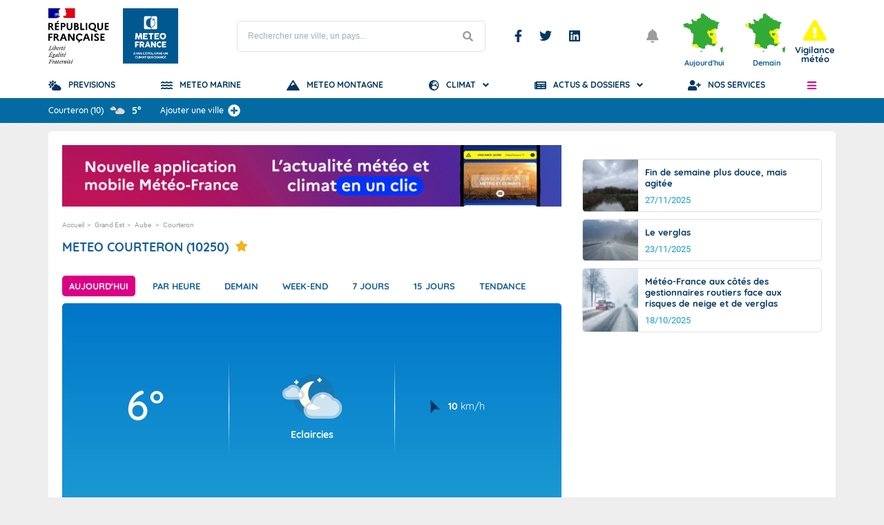

--- FILE ---
content_type: text/html; charset=utf-8
request_url: https://www.youtube-nocookie.com/embed/IWGtOoRqRU4?si=CPkeBXXLCOSkvBc2
body_size: 71573
content:
<!DOCTYPE html><html lang="en" dir="ltr" data-cast-api-enabled="true"><head><meta name="viewport" content="width=device-width, initial-scale=1"><script nonce="ImmmtX9bVuNjXwIgHBzNlg">if ('undefined' == typeof Symbol || 'undefined' == typeof Symbol.iterator) {delete Array.prototype.entries;}</script><style name="www-roboto" nonce="-eHWRh86OFQMGjvnRv4SJA">@font-face{font-family:'Roboto';font-style:normal;font-weight:400;font-stretch:100%;src:url(//fonts.gstatic.com/s/roboto/v48/KFO7CnqEu92Fr1ME7kSn66aGLdTylUAMa3GUBHMdazTgWw.woff2)format('woff2');unicode-range:U+0460-052F,U+1C80-1C8A,U+20B4,U+2DE0-2DFF,U+A640-A69F,U+FE2E-FE2F;}@font-face{font-family:'Roboto';font-style:normal;font-weight:400;font-stretch:100%;src:url(//fonts.gstatic.com/s/roboto/v48/KFO7CnqEu92Fr1ME7kSn66aGLdTylUAMa3iUBHMdazTgWw.woff2)format('woff2');unicode-range:U+0301,U+0400-045F,U+0490-0491,U+04B0-04B1,U+2116;}@font-face{font-family:'Roboto';font-style:normal;font-weight:400;font-stretch:100%;src:url(//fonts.gstatic.com/s/roboto/v48/KFO7CnqEu92Fr1ME7kSn66aGLdTylUAMa3CUBHMdazTgWw.woff2)format('woff2');unicode-range:U+1F00-1FFF;}@font-face{font-family:'Roboto';font-style:normal;font-weight:400;font-stretch:100%;src:url(//fonts.gstatic.com/s/roboto/v48/KFO7CnqEu92Fr1ME7kSn66aGLdTylUAMa3-UBHMdazTgWw.woff2)format('woff2');unicode-range:U+0370-0377,U+037A-037F,U+0384-038A,U+038C,U+038E-03A1,U+03A3-03FF;}@font-face{font-family:'Roboto';font-style:normal;font-weight:400;font-stretch:100%;src:url(//fonts.gstatic.com/s/roboto/v48/KFO7CnqEu92Fr1ME7kSn66aGLdTylUAMawCUBHMdazTgWw.woff2)format('woff2');unicode-range:U+0302-0303,U+0305,U+0307-0308,U+0310,U+0312,U+0315,U+031A,U+0326-0327,U+032C,U+032F-0330,U+0332-0333,U+0338,U+033A,U+0346,U+034D,U+0391-03A1,U+03A3-03A9,U+03B1-03C9,U+03D1,U+03D5-03D6,U+03F0-03F1,U+03F4-03F5,U+2016-2017,U+2034-2038,U+203C,U+2040,U+2043,U+2047,U+2050,U+2057,U+205F,U+2070-2071,U+2074-208E,U+2090-209C,U+20D0-20DC,U+20E1,U+20E5-20EF,U+2100-2112,U+2114-2115,U+2117-2121,U+2123-214F,U+2190,U+2192,U+2194-21AE,U+21B0-21E5,U+21F1-21F2,U+21F4-2211,U+2213-2214,U+2216-22FF,U+2308-230B,U+2310,U+2319,U+231C-2321,U+2336-237A,U+237C,U+2395,U+239B-23B7,U+23D0,U+23DC-23E1,U+2474-2475,U+25AF,U+25B3,U+25B7,U+25BD,U+25C1,U+25CA,U+25CC,U+25FB,U+266D-266F,U+27C0-27FF,U+2900-2AFF,U+2B0E-2B11,U+2B30-2B4C,U+2BFE,U+3030,U+FF5B,U+FF5D,U+1D400-1D7FF,U+1EE00-1EEFF;}@font-face{font-family:'Roboto';font-style:normal;font-weight:400;font-stretch:100%;src:url(//fonts.gstatic.com/s/roboto/v48/KFO7CnqEu92Fr1ME7kSn66aGLdTylUAMaxKUBHMdazTgWw.woff2)format('woff2');unicode-range:U+0001-000C,U+000E-001F,U+007F-009F,U+20DD-20E0,U+20E2-20E4,U+2150-218F,U+2190,U+2192,U+2194-2199,U+21AF,U+21E6-21F0,U+21F3,U+2218-2219,U+2299,U+22C4-22C6,U+2300-243F,U+2440-244A,U+2460-24FF,U+25A0-27BF,U+2800-28FF,U+2921-2922,U+2981,U+29BF,U+29EB,U+2B00-2BFF,U+4DC0-4DFF,U+FFF9-FFFB,U+10140-1018E,U+10190-1019C,U+101A0,U+101D0-101FD,U+102E0-102FB,U+10E60-10E7E,U+1D2C0-1D2D3,U+1D2E0-1D37F,U+1F000-1F0FF,U+1F100-1F1AD,U+1F1E6-1F1FF,U+1F30D-1F30F,U+1F315,U+1F31C,U+1F31E,U+1F320-1F32C,U+1F336,U+1F378,U+1F37D,U+1F382,U+1F393-1F39F,U+1F3A7-1F3A8,U+1F3AC-1F3AF,U+1F3C2,U+1F3C4-1F3C6,U+1F3CA-1F3CE,U+1F3D4-1F3E0,U+1F3ED,U+1F3F1-1F3F3,U+1F3F5-1F3F7,U+1F408,U+1F415,U+1F41F,U+1F426,U+1F43F,U+1F441-1F442,U+1F444,U+1F446-1F449,U+1F44C-1F44E,U+1F453,U+1F46A,U+1F47D,U+1F4A3,U+1F4B0,U+1F4B3,U+1F4B9,U+1F4BB,U+1F4BF,U+1F4C8-1F4CB,U+1F4D6,U+1F4DA,U+1F4DF,U+1F4E3-1F4E6,U+1F4EA-1F4ED,U+1F4F7,U+1F4F9-1F4FB,U+1F4FD-1F4FE,U+1F503,U+1F507-1F50B,U+1F50D,U+1F512-1F513,U+1F53E-1F54A,U+1F54F-1F5FA,U+1F610,U+1F650-1F67F,U+1F687,U+1F68D,U+1F691,U+1F694,U+1F698,U+1F6AD,U+1F6B2,U+1F6B9-1F6BA,U+1F6BC,U+1F6C6-1F6CF,U+1F6D3-1F6D7,U+1F6E0-1F6EA,U+1F6F0-1F6F3,U+1F6F7-1F6FC,U+1F700-1F7FF,U+1F800-1F80B,U+1F810-1F847,U+1F850-1F859,U+1F860-1F887,U+1F890-1F8AD,U+1F8B0-1F8BB,U+1F8C0-1F8C1,U+1F900-1F90B,U+1F93B,U+1F946,U+1F984,U+1F996,U+1F9E9,U+1FA00-1FA6F,U+1FA70-1FA7C,U+1FA80-1FA89,U+1FA8F-1FAC6,U+1FACE-1FADC,U+1FADF-1FAE9,U+1FAF0-1FAF8,U+1FB00-1FBFF;}@font-face{font-family:'Roboto';font-style:normal;font-weight:400;font-stretch:100%;src:url(//fonts.gstatic.com/s/roboto/v48/KFO7CnqEu92Fr1ME7kSn66aGLdTylUAMa3OUBHMdazTgWw.woff2)format('woff2');unicode-range:U+0102-0103,U+0110-0111,U+0128-0129,U+0168-0169,U+01A0-01A1,U+01AF-01B0,U+0300-0301,U+0303-0304,U+0308-0309,U+0323,U+0329,U+1EA0-1EF9,U+20AB;}@font-face{font-family:'Roboto';font-style:normal;font-weight:400;font-stretch:100%;src:url(//fonts.gstatic.com/s/roboto/v48/KFO7CnqEu92Fr1ME7kSn66aGLdTylUAMa3KUBHMdazTgWw.woff2)format('woff2');unicode-range:U+0100-02BA,U+02BD-02C5,U+02C7-02CC,U+02CE-02D7,U+02DD-02FF,U+0304,U+0308,U+0329,U+1D00-1DBF,U+1E00-1E9F,U+1EF2-1EFF,U+2020,U+20A0-20AB,U+20AD-20C0,U+2113,U+2C60-2C7F,U+A720-A7FF;}@font-face{font-family:'Roboto';font-style:normal;font-weight:400;font-stretch:100%;src:url(//fonts.gstatic.com/s/roboto/v48/KFO7CnqEu92Fr1ME7kSn66aGLdTylUAMa3yUBHMdazQ.woff2)format('woff2');unicode-range:U+0000-00FF,U+0131,U+0152-0153,U+02BB-02BC,U+02C6,U+02DA,U+02DC,U+0304,U+0308,U+0329,U+2000-206F,U+20AC,U+2122,U+2191,U+2193,U+2212,U+2215,U+FEFF,U+FFFD;}@font-face{font-family:'Roboto';font-style:normal;font-weight:500;font-stretch:100%;src:url(//fonts.gstatic.com/s/roboto/v48/KFO7CnqEu92Fr1ME7kSn66aGLdTylUAMa3GUBHMdazTgWw.woff2)format('woff2');unicode-range:U+0460-052F,U+1C80-1C8A,U+20B4,U+2DE0-2DFF,U+A640-A69F,U+FE2E-FE2F;}@font-face{font-family:'Roboto';font-style:normal;font-weight:500;font-stretch:100%;src:url(//fonts.gstatic.com/s/roboto/v48/KFO7CnqEu92Fr1ME7kSn66aGLdTylUAMa3iUBHMdazTgWw.woff2)format('woff2');unicode-range:U+0301,U+0400-045F,U+0490-0491,U+04B0-04B1,U+2116;}@font-face{font-family:'Roboto';font-style:normal;font-weight:500;font-stretch:100%;src:url(//fonts.gstatic.com/s/roboto/v48/KFO7CnqEu92Fr1ME7kSn66aGLdTylUAMa3CUBHMdazTgWw.woff2)format('woff2');unicode-range:U+1F00-1FFF;}@font-face{font-family:'Roboto';font-style:normal;font-weight:500;font-stretch:100%;src:url(//fonts.gstatic.com/s/roboto/v48/KFO7CnqEu92Fr1ME7kSn66aGLdTylUAMa3-UBHMdazTgWw.woff2)format('woff2');unicode-range:U+0370-0377,U+037A-037F,U+0384-038A,U+038C,U+038E-03A1,U+03A3-03FF;}@font-face{font-family:'Roboto';font-style:normal;font-weight:500;font-stretch:100%;src:url(//fonts.gstatic.com/s/roboto/v48/KFO7CnqEu92Fr1ME7kSn66aGLdTylUAMawCUBHMdazTgWw.woff2)format('woff2');unicode-range:U+0302-0303,U+0305,U+0307-0308,U+0310,U+0312,U+0315,U+031A,U+0326-0327,U+032C,U+032F-0330,U+0332-0333,U+0338,U+033A,U+0346,U+034D,U+0391-03A1,U+03A3-03A9,U+03B1-03C9,U+03D1,U+03D5-03D6,U+03F0-03F1,U+03F4-03F5,U+2016-2017,U+2034-2038,U+203C,U+2040,U+2043,U+2047,U+2050,U+2057,U+205F,U+2070-2071,U+2074-208E,U+2090-209C,U+20D0-20DC,U+20E1,U+20E5-20EF,U+2100-2112,U+2114-2115,U+2117-2121,U+2123-214F,U+2190,U+2192,U+2194-21AE,U+21B0-21E5,U+21F1-21F2,U+21F4-2211,U+2213-2214,U+2216-22FF,U+2308-230B,U+2310,U+2319,U+231C-2321,U+2336-237A,U+237C,U+2395,U+239B-23B7,U+23D0,U+23DC-23E1,U+2474-2475,U+25AF,U+25B3,U+25B7,U+25BD,U+25C1,U+25CA,U+25CC,U+25FB,U+266D-266F,U+27C0-27FF,U+2900-2AFF,U+2B0E-2B11,U+2B30-2B4C,U+2BFE,U+3030,U+FF5B,U+FF5D,U+1D400-1D7FF,U+1EE00-1EEFF;}@font-face{font-family:'Roboto';font-style:normal;font-weight:500;font-stretch:100%;src:url(//fonts.gstatic.com/s/roboto/v48/KFO7CnqEu92Fr1ME7kSn66aGLdTylUAMaxKUBHMdazTgWw.woff2)format('woff2');unicode-range:U+0001-000C,U+000E-001F,U+007F-009F,U+20DD-20E0,U+20E2-20E4,U+2150-218F,U+2190,U+2192,U+2194-2199,U+21AF,U+21E6-21F0,U+21F3,U+2218-2219,U+2299,U+22C4-22C6,U+2300-243F,U+2440-244A,U+2460-24FF,U+25A0-27BF,U+2800-28FF,U+2921-2922,U+2981,U+29BF,U+29EB,U+2B00-2BFF,U+4DC0-4DFF,U+FFF9-FFFB,U+10140-1018E,U+10190-1019C,U+101A0,U+101D0-101FD,U+102E0-102FB,U+10E60-10E7E,U+1D2C0-1D2D3,U+1D2E0-1D37F,U+1F000-1F0FF,U+1F100-1F1AD,U+1F1E6-1F1FF,U+1F30D-1F30F,U+1F315,U+1F31C,U+1F31E,U+1F320-1F32C,U+1F336,U+1F378,U+1F37D,U+1F382,U+1F393-1F39F,U+1F3A7-1F3A8,U+1F3AC-1F3AF,U+1F3C2,U+1F3C4-1F3C6,U+1F3CA-1F3CE,U+1F3D4-1F3E0,U+1F3ED,U+1F3F1-1F3F3,U+1F3F5-1F3F7,U+1F408,U+1F415,U+1F41F,U+1F426,U+1F43F,U+1F441-1F442,U+1F444,U+1F446-1F449,U+1F44C-1F44E,U+1F453,U+1F46A,U+1F47D,U+1F4A3,U+1F4B0,U+1F4B3,U+1F4B9,U+1F4BB,U+1F4BF,U+1F4C8-1F4CB,U+1F4D6,U+1F4DA,U+1F4DF,U+1F4E3-1F4E6,U+1F4EA-1F4ED,U+1F4F7,U+1F4F9-1F4FB,U+1F4FD-1F4FE,U+1F503,U+1F507-1F50B,U+1F50D,U+1F512-1F513,U+1F53E-1F54A,U+1F54F-1F5FA,U+1F610,U+1F650-1F67F,U+1F687,U+1F68D,U+1F691,U+1F694,U+1F698,U+1F6AD,U+1F6B2,U+1F6B9-1F6BA,U+1F6BC,U+1F6C6-1F6CF,U+1F6D3-1F6D7,U+1F6E0-1F6EA,U+1F6F0-1F6F3,U+1F6F7-1F6FC,U+1F700-1F7FF,U+1F800-1F80B,U+1F810-1F847,U+1F850-1F859,U+1F860-1F887,U+1F890-1F8AD,U+1F8B0-1F8BB,U+1F8C0-1F8C1,U+1F900-1F90B,U+1F93B,U+1F946,U+1F984,U+1F996,U+1F9E9,U+1FA00-1FA6F,U+1FA70-1FA7C,U+1FA80-1FA89,U+1FA8F-1FAC6,U+1FACE-1FADC,U+1FADF-1FAE9,U+1FAF0-1FAF8,U+1FB00-1FBFF;}@font-face{font-family:'Roboto';font-style:normal;font-weight:500;font-stretch:100%;src:url(//fonts.gstatic.com/s/roboto/v48/KFO7CnqEu92Fr1ME7kSn66aGLdTylUAMa3OUBHMdazTgWw.woff2)format('woff2');unicode-range:U+0102-0103,U+0110-0111,U+0128-0129,U+0168-0169,U+01A0-01A1,U+01AF-01B0,U+0300-0301,U+0303-0304,U+0308-0309,U+0323,U+0329,U+1EA0-1EF9,U+20AB;}@font-face{font-family:'Roboto';font-style:normal;font-weight:500;font-stretch:100%;src:url(//fonts.gstatic.com/s/roboto/v48/KFO7CnqEu92Fr1ME7kSn66aGLdTylUAMa3KUBHMdazTgWw.woff2)format('woff2');unicode-range:U+0100-02BA,U+02BD-02C5,U+02C7-02CC,U+02CE-02D7,U+02DD-02FF,U+0304,U+0308,U+0329,U+1D00-1DBF,U+1E00-1E9F,U+1EF2-1EFF,U+2020,U+20A0-20AB,U+20AD-20C0,U+2113,U+2C60-2C7F,U+A720-A7FF;}@font-face{font-family:'Roboto';font-style:normal;font-weight:500;font-stretch:100%;src:url(//fonts.gstatic.com/s/roboto/v48/KFO7CnqEu92Fr1ME7kSn66aGLdTylUAMa3yUBHMdazQ.woff2)format('woff2');unicode-range:U+0000-00FF,U+0131,U+0152-0153,U+02BB-02BC,U+02C6,U+02DA,U+02DC,U+0304,U+0308,U+0329,U+2000-206F,U+20AC,U+2122,U+2191,U+2193,U+2212,U+2215,U+FEFF,U+FFFD;}</style><script name="www-roboto" nonce="ImmmtX9bVuNjXwIgHBzNlg">if (document.fonts && document.fonts.load) {document.fonts.load("400 10pt Roboto", "E"); document.fonts.load("500 10pt Roboto", "E");}</script><link rel="stylesheet" href="/s/player/89e685a2/www-player.css" name="www-player" nonce="-eHWRh86OFQMGjvnRv4SJA"><style nonce="-eHWRh86OFQMGjvnRv4SJA">html {overflow: hidden;}body {font: 12px Roboto, Arial, sans-serif; background-color: #000; color: #fff; height: 100%; width: 100%; overflow: hidden; position: absolute; margin: 0; padding: 0;}#player {width: 100%; height: 100%;}h1 {text-align: center; color: #fff;}h3 {margin-top: 6px; margin-bottom: 3px;}.player-unavailable {position: absolute; top: 0; left: 0; right: 0; bottom: 0; padding: 25px; font-size: 13px; background: url(/img/meh7.png) 50% 65% no-repeat;}.player-unavailable .message {text-align: left; margin: 0 -5px 15px; padding: 0 5px 14px; border-bottom: 1px solid #888; font-size: 19px; font-weight: normal;}.player-unavailable a {color: #167ac6; text-decoration: none;}</style><script nonce="ImmmtX9bVuNjXwIgHBzNlg">var ytcsi={gt:function(n){n=(n||"")+"data_";return ytcsi[n]||(ytcsi[n]={tick:{},info:{},gel:{preLoggedGelInfos:[]}})},now:window.performance&&window.performance.timing&&window.performance.now&&window.performance.timing.navigationStart?function(){return window.performance.timing.navigationStart+window.performance.now()}:function(){return(new Date).getTime()},tick:function(l,t,n){var ticks=ytcsi.gt(n).tick;var v=t||ytcsi.now();if(ticks[l]){ticks["_"+l]=ticks["_"+l]||[ticks[l]];ticks["_"+l].push(v)}ticks[l]=
v},info:function(k,v,n){ytcsi.gt(n).info[k]=v},infoGel:function(p,n){ytcsi.gt(n).gel.preLoggedGelInfos.push(p)},setStart:function(t,n){ytcsi.tick("_start",t,n)}};
(function(w,d){function isGecko(){if(!w.navigator)return false;try{if(w.navigator.userAgentData&&w.navigator.userAgentData.brands&&w.navigator.userAgentData.brands.length){var brands=w.navigator.userAgentData.brands;var i=0;for(;i<brands.length;i++)if(brands[i]&&brands[i].brand==="Firefox")return true;return false}}catch(e){setTimeout(function(){throw e;})}if(!w.navigator.userAgent)return false;var ua=w.navigator.userAgent;return ua.indexOf("Gecko")>0&&ua.toLowerCase().indexOf("webkit")<0&&ua.indexOf("Edge")<
0&&ua.indexOf("Trident")<0&&ua.indexOf("MSIE")<0}ytcsi.setStart(w.performance?w.performance.timing.responseStart:null);var isPrerender=(d.visibilityState||d.webkitVisibilityState)=="prerender";var vName=!d.visibilityState&&d.webkitVisibilityState?"webkitvisibilitychange":"visibilitychange";if(isPrerender){var startTick=function(){ytcsi.setStart();d.removeEventListener(vName,startTick)};d.addEventListener(vName,startTick,false)}if(d.addEventListener)d.addEventListener(vName,function(){ytcsi.tick("vc")},
false);if(isGecko()){var isHidden=(d.visibilityState||d.webkitVisibilityState)=="hidden";if(isHidden)ytcsi.tick("vc")}var slt=function(el,t){setTimeout(function(){var n=ytcsi.now();el.loadTime=n;if(el.slt)el.slt()},t)};w.__ytRIL=function(el){if(!el.getAttribute("data-thumb"))if(w.requestAnimationFrame)w.requestAnimationFrame(function(){slt(el,0)});else slt(el,16)}})(window,document);
</script><script nonce="ImmmtX9bVuNjXwIgHBzNlg">var ytcfg={d:function(){return window.yt&&yt.config_||ytcfg.data_||(ytcfg.data_={})},get:function(k,o){return k in ytcfg.d()?ytcfg.d()[k]:o},set:function(){var a=arguments;if(a.length>1)ytcfg.d()[a[0]]=a[1];else{var k;for(k in a[0])ytcfg.d()[k]=a[0][k]}}};
ytcfg.set({"CLIENT_CANARY_STATE":"none","DEVICE":"cbr\u003dChrome\u0026cbrand\u003dapple\u0026cbrver\u003d131.0.0.0\u0026ceng\u003dWebKit\u0026cengver\u003d537.36\u0026cos\u003dMacintosh\u0026cosver\u003d10_15_7\u0026cplatform\u003dDESKTOP","EVENT_ID":"rzcpaeaXArLh_tcP9p3m2QU","EXPERIMENT_FLAGS":{"ab_det_apm":true,"ab_det_el_h":true,"ab_det_em_inj":true,"ab_fk_sk_cl":true,"ab_l_sig_st":true,"ab_l_sig_st_e":true,"ab_sa_ef":true,"action_companion_center_align_description":true,"align_three_dot_menu_with_title_description":true,"allow_skip_networkless":true,"always_send_and_write":true,"att_web_record_metrics":true,"attmusi":true,"c3_enable_button_impression_logging":true,"c3_watch_page_component":true,"cancel_pending_navs":true,"clean_up_manual_attribution_header":true,"clear_user_partitioned_ls":true,"config_age_report_killswitch":true,"cow_optimize_idom_compat":true,"csi_config_handling_infra":true,"csi_on_gel":true,"delhi_mweb_colorful_sd":true,"delhi_mweb_colorful_sd_v2":true,"deprecate_csi_has_info":true,"deprecate_pair_servlet_enabled":true,"desktop_sparkles_light_cta_button":true,"disable_cached_masthead_data":true,"disable_child_node_auto_formatted_strings":true,"disable_enf_isd":true,"disable_log_to_visitor_layer":true,"disable_pacf_logging_for_memory_limited_tv":true,"embeds_disable_ios_networkless_logging":true,"embeds_enable_contrib_error_handling":true,"embeds_enable_eid_enforcement_for_marketing_pages":true,"embeds_enable_eid_enforcement_for_youtube":true,"embeds_enable_eid_log_for_marketing_pages":true,"embeds_enable_info_panel_dismissal":true,"embeds_enable_pfp_always_unbranded":true,"embeds_web_nwl_disable_nocookie":true,"embeds_web_updated_shorts_definition_fix":true,"enable_ab_report_on_errorscreen":true,"enable_ab_rp_int":true,"enable_active_view_display_ad_renderer_web_home":true,"enable_ad_disclosure_banner_a11y_fix":true,"enable_async_ab_enf":true,"enable_chips_shelf_view_model_fully_reactive":true,"enable_client_creator_goal_ticker_bar_revamp":true,"enable_client_only_wiz_direct_reactions":true,"enable_client_sli_logging":true,"enable_client_streamz_web":true,"enable_client_ve_spec":true,"enable_cloud_save_error_popup_after_retry":true,"enable_cookie_reissue_iframe":true,"enable_dai_sdf_h5_preroll":true,"enable_datasync_id_header_in_web_vss_pings":true,"enable_default_mono_cta_migration_web_client":true,"enable_dma_post_enforcement":true,"enable_docked_chat_messages":true,"enable_entity_store_from_dependency_injection":true,"enable_flow_logging_p4e":true,"enable_fully_reactive_badge_shape":true,"enable_inline_muted_playback_on_web_search":true,"enable_inline_muted_playback_on_web_search_for_vdc":true,"enable_inline_muted_playback_on_web_search_for_vdcb":true,"enable_is_mini_app_page_active_bugfix":true,"enable_live_overlay_feed_in_live_chat":true,"enable_logging_first_user_action_after_game_ready":true,"enable_ltc_param_fetch_from_innertube":true,"enable_masthead_mweb_padding_fix":true,"enable_menu_renderer_button_in_mweb_hclr":true,"enable_mini_app_command_handler_mweb_fix":true,"enable_mini_app_iframe_loaded_logging":true,"enable_mini_guide_downloads_item":true,"enable_mixed_direction_formatted_strings":true,"enable_modern_ia_client_icons":true,"enable_mweb_livestream_ui_update":true,"enable_names_handles_account_switcher":true,"enable_network_request_logging_on_game_events":true,"enable_new_paid_product_placement":true,"enable_obtaining_ppn_query_param":true,"enable_open_in_new_tab_icon_for_short_dr_for_desktop_search":true,"enable_open_yt_content":true,"enable_origin_query_parameter_bugfix":true,"enable_pacf_slot_asde_infeed_h5":true,"enable_pacf_slot_asde_player_byte_h5":true,"enable_pacf_slot_asde_player_byte_h5_TV":true,"enable_pause_ads_on_ytv_html5":true,"enable_payments_purchase_manager":true,"enable_pdp_icon_prefetch":true,"enable_pl_r_c_s":true,"enable_pl_r_si_fa":true,"enable_place_pivot_url":true,"enable_playable_a11y_label_with_badge_text":true,"enable_populate_att_psd_in_abe_feedback":true,"enable_populate_psd_in_abe_feedback":true,"enable_primitive_dialog_aria_hide_siblings":true,"enable_pv_screen_modern_text":true,"enable_removing_navbar_title_on_hashtag_page_mweb":true,"enable_resetting_scroll_position_on_flow_change":true,"enable_rta_manager":true,"enable_sdf_companion_h5":true,"enable_sdf_dai_h5_midroll":true,"enable_sdf_h5_endemic_mid_post_roll":true,"enable_sdf_on_h5_unplugged_vod_midroll":true,"enable_sdf_shorts_player_bytes_h5":true,"enable_sdk_performance_network_logging":true,"enable_sending_unwrapped_game_audio_as_serialized_metadata":true,"enable_sfv_effect_pivot_url":true,"enable_shorts_new_carousel":true,"enable_skip_ad_guidance_prompt":true,"enable_skippable_ads_for_unplugged_ad_pod":true,"enable_smearing_expansion_dai":true,"enable_third_party_info":true,"enable_time_out_messages":true,"enable_timeline_view_modern_transcript_fe":true,"enable_track_defined_via_mutable_signal":true,"enable_video_display_compact_button_group_for_desktop_search":true,"enable_watch_next_pause_autoplay_lact":true,"enable_web_96_bit_csn":true,"enable_web_delhi_icons":true,"enable_web_home_top_landscape_image_layout_level_click":true,"enable_web_tiered_gel":true,"enable_window_constrained_buy_flow_dialog":true,"enable_wiz_always_try_logging_info_map":true,"enable_wiz_queue_effect_and_on_init_initial_runs":true,"enable_ypc_spinners":true,"enable_yt_ata_iframe_authuser":true,"err_on_pl_r_c":true,"export_networkless_options":true,"fill_single_video_with_notify_to_lasr":true,"fix_ad_miniplayer_controls_rendering":true,"fix_ads_tracking_for_swf_config_deprecation_mweb":true,"h5_companion_enable_adcpn_macro_substitution_for_click_pings":true,"h5_inplayer_enable_adcpn_macro_substitution_for_click_pings":true,"h5_reset_cache_and_filter_before_update_masthead":true,"hide_channel_creation_title_for_mweb":true,"high_ccv_client_side_caching_h5":true,"html5_log_trigger_events_with_debug_data":true,"html5_ssdai_enable_media_end_cue_range":true,"il_attach_cache_limit":true,"il_use_view_model_logging_context":true,"is_browser_support_for_webcam_streaming":true,"json_condensed_response":true,"kev_adb_pg":true,"kevlar_display_downloads_numbers":true,"kevlar_gel_error_routing":true,"kevlar_modern_downloads_extra_compact":true,"kevlar_modern_downloads_page":true,"kevlar_modern_downloads_skip_downloads_title":true,"kevlar_watch_cinematics":true,"live_chat_enable_controller_extraction":true,"live_chat_enable_rta_manager":true,"live_chat_increased_min_height":true,"log_click_with_layer_from_element_in_command_handler":true,"log_errors_through_nwl_on_retry":true,"main_web_redirect_integration_riot":true,"mdx_enable_privacy_disclosure_ui":true,"mdx_load_cast_api_bootstrap_script":true,"medium_progress_bar_modification":true,"migrate_events_to_ts":true,"migrate_remaining_web_ad_badges_to_innertube":true,"mobile_account_menu_refresh":true,"mutable_signal_set_skip_unchanged":true,"mweb_a11y_enable_player_controls_invisible_toggle":true,"mweb_account_linking_noapp":true,"mweb_actions_command_handler":true,"mweb_allow_modern_search_suggest_behavior":true,"mweb_animated_actions":true,"mweb_app_upsell_button_direct_to_app":true,"mweb_big_boards":true,"mweb_big_progress_bar":true,"mweb_c3_disable_carve_out":true,"mweb_c3_disable_carve_out_keep_external_links":true,"mweb_c3_enable_adaptive_signals":true,"mweb_c3_endscreen":true,"mweb_c3_endscreen_v2":true,"mweb_c3_library_page_enable_recent_shelf":true,"mweb_c3_remove_web_navigation_endpoint_data":true,"mweb_c3_use_canonical_from_player_response":true,"mweb_channels_restyle_landscape_wider_buttons":true,"mweb_cinematic_fullscreen":true,"mweb_cinematic_topbar":true,"mweb_cinematic_watch":true,"mweb_command_handler":true,"mweb_delay_watch_initial_data":true,"mweb_deprecate_skip_ve_logging":true,"mweb_disable_searchbar_scroll":true,"mweb_early_logging_time_init":true,"mweb_enable_closed_captioning_button_on_player":true,"mweb_enable_fine_scrubbing_for_recs":true,"mweb_enable_keto_batch_player_fullscreen":true,"mweb_enable_keto_batch_player_progress_bar":true,"mweb_enable_keto_batch_player_tooltips":true,"mweb_enable_local_innertube_services":true,"mweb_enable_lockup_view_model_for_ucp":true,"mweb_enable_more_drawer":true,"mweb_enable_optional_fullscreen_landscape_locking":true,"mweb_enable_overlay_touch_manager":true,"mweb_enable_premium_carve_out_fix":true,"mweb_enable_refresh_detection":true,"mweb_enable_search_big_thumbs":true,"mweb_enable_search_imp":true,"mweb_enable_sequence_signal":true,"mweb_enable_shorts_pivot_button":true,"mweb_enable_shorts_video_preload":true,"mweb_enable_skippables_on_jio_phone":true,"mweb_enable_storyboards":true,"mweb_enable_varispeed_controller":true,"mweb_enable_warm_channel_requests":true,"mweb_enable_watch_feed_infinite_scroll":true,"mweb_enable_wrapped_unplugged_pause_membership_dialog_renderer":true,"mweb_filter_video_format_in_webfe":true,"mweb_fix_livestream_seeking":true,"mweb_fix_monitor_visibility_after_render":true,"mweb_fix_section_list_continuation_item_renderers":true,"mweb_force_ios_fallback_to_native_control":true,"mweb_fp_auto_fullscreen":true,"mweb_fullscreen_controls":true,"mweb_fullscreen_controls_action_buttons":true,"mweb_fullscreen_watch_system":true,"mweb_home_reactive_shorts":true,"mweb_innertube_search_command":true,"mweb_lang_in_html":true,"mweb_like_button_synced_with_entities":true,"mweb_like_endpoint_mutation":true,"mweb_logo_use_home_page_ve":true,"mweb_modern_player_controls_tap_target_ui":true,"mweb_modern_typography":true,"mweb_module_decoration":true,"mweb_native_control_in_faux_fullscreen_shared":true,"mweb_panel_container_inert":true,"mweb_player_delhi_dtts":true,"mweb_player_settings_use_bottom_sheet":true,"mweb_player_settings_use_bottom_sheet_kaios":true,"mweb_player_show_previous_next_buttons_in_playlist":true,"mweb_player_skip_no_op_state_changes":true,"mweb_player_user_select_none":true,"mweb_playlist_engagement_panel":true,"mweb_progress_bar_seek_on_mouse_click":true,"mweb_pull_2_full":true,"mweb_pull_2_full_enable_touch_handlers":true,"mweb_schedule_warm_watch_response":true,"mweb_searchbox_legacy_navigation":true,"mweb_see_fewer_shorts":true,"mweb_sheets_ui_refresh":true,"mweb_shorts_comments_panel_id_change":true,"mweb_shorts_early_continuation":true,"mweb_show_ios_smart_banner":true,"mweb_use_server_url_on_startup":true,"mweb_watch_captions_enable_auto_translate":true,"mweb_watch_captions_set_default_size":true,"mweb_watch_stop_scheduler_on_player_response":true,"mweb_watchfeed_big_thumbnails":true,"mweb_yt_searchbox":true,"networkless_logging":true,"new_csn_storage_design":true,"no_client_ve_attach_unless_shown":true,"nwl_send_from_memory_when_online":true,"pageid_as_header_web":true,"playback_settings_use_switch_menu":true,"player_controls_autonav_fix":true,"player_controls_skip_double_signal_update":true,"polymer_bad_build_labels":true,"polymer_verifiy_app_state":true,"prevent_zero_high_score_value_from_being_sent":true,"qoe_send_and_write":true,"read_data_from_web_component_wrapper":true,"reels_enable_new_latency_logging":true,"remove_masthead_channel_banner_on_refresh":true,"remove_slot_id_exited_trigger_for_dai_in_player_slot_expire":true,"replace_client_url_parsing_with_server_signal":true,"scheduler_use_raf_by_default":true,"search_ui_enable_pve_buy_button":true,"search_ui_official_cards_enable_paid_virtual_event_buy_button":true,"service_worker_enabled":true,"service_worker_push_enabled":true,"service_worker_push_home_page_prompt":true,"service_worker_push_watch_page_prompt":true,"shell_load_gcf":true,"shorten_initial_gel_batch_timeout":true,"should_use_yt_voice_endpoint_in_kaios":true,"sink_wrapper_disable_runtime_shadycss":true,"skip_invalid_ytcsi_ticks":true,"skip_setting_info_in_csi_data_object":true,"smarter_ve_dedupping":true,"smartimation_background":true,"speedmaster_no_seek":true,"start_client_gcf_mweb":true,"suppress_error_204_logging":true,"synced_panel_scrolling_controller":true,"use_color_palettes_modern_collections_v2":true,"use_core_sm":true,"use_csi_stp_handler":true,"use_event_time_ms_header":true,"use_fifo_for_networkless":true,"use_infogel_early_logging":true,"use_new_in_memory_storage":true,"use_player_abuse_bg_library":true,"use_request_time_ms_header":true,"use_session_based_sampling":true,"use_ts_visibilitylogger":true,"vss_final_ping_send_and_write":true,"vss_playback_use_send_and_write":true,"web_adaptive_repeat_ase":true,"web_always_load_chat_support":true,"web_animated_like":true,"web_api_url":true,"web_attr_string_unified_vis_mon":true,"web_autonav_allow_off_by_default":true,"web_bookmark_playlist_save_icon":true,"web_button_vm_refactor_disabled":true,"web_c3_log_app_init_finish":true,"web_csi_action_sampling_enabled":true,"web_dedupe_ve_grafting":true,"web_disable_backdrop_filter":true,"web_enable_ab_em_rsp":true,"web_enable_ab_rsp_cl":true,"web_enable_abd_ref":true,"web_enable_course_icon_update":true,"web_enable_error_204":true,"web_enable_horizontal_video_attributes_section":true,"web_enable_like_button_click_debouncing":true,"web_fix_segmented_like_dislike_undefined":true,"web_gcf_hashes_innertube":true,"web_gel_timeout_cap":true,"web_graft_ve_unified_vis_mon":true,"web_masthead_visited_channel_color_fix":true,"web_metadata_carousel_elref_bugfix":true,"web_parent_target_for_sheets":true,"web_persist_server_autonav_state_on_client":true,"web_playback_associated_log_ctt":true,"web_playback_associated_ve":true,"web_prefetch_preload_video":true,"web_progress_bar_draggable":true,"web_resizable_advertiser_banner_on_masthead_safari_fix":true,"web_scheduler_auto_init":true,"web_shorts_audio_track_picker":true,"web_shorts_lockup_view_model_sink":true,"web_shorts_pivot_button_view_model_reactive":true,"web_shorts_suggested_action_no_bvm":true,"web_update_panel_visibility_logging_fix":true,"web_video_attribute_view_model_a11y_fix":true,"web_watch_controls_state_signals":true,"web_yt_config_context":true,"webfe_disable_ab_em_plb":true,"webfe_mweb_watch_microdata":true,"webfe_watch_shorts_canonical_url_fix":true,"webpo_exit_on_net_err":true,"wiz_diff_overwritable":true,"wiz_memoize_stamper_items":true,"woffle_used_state_report":true,"wpo_gel_strz":true,"ytcp_paper_tooltip_use_scoped_owner_root":true,"ytidb_clear_embedded_player":true,"H5_async_logging_delay_ms":30000.0,"attention_logging_scroll_throttle":500.0,"autoplay_pause_by_lact_sampling_fraction":0.0,"cinematic_watch_effect_opacity":0.4,"formatted_description_log_warning_fraction":0.01,"log_window_onerror_fraction":0.1,"mweb_prediction_threshold":0.05,"mweb_prediction_threshold_navigation":0.05,"speedmaster_playback_rate":2.0,"tv_pacf_logging_sample_rate":0.01,"web_load_prediction_threshold":0.1,"web_navigation_prediction_threshold":0.1,"web_pbj_log_warning_rate":0.0,"web_system_health_fraction":0.01,"ytidb_transaction_ended_event_rate_limit":0.02,"active_time_update_interval_ms":10000,"att_init_delay":500,"autoplay_pause_by_lact_sec":0,"botguard_async_snapshot_timeout_ms":3000,"check_navigator_accuracy_timeout_ms":0,"cinematic_watch_css_filter_blur_strength":40,"cinematic_watch_fade_out_duration":500,"close_webview_delay_ms":100,"cloud_save_game_data_rate_limit_ms":3000,"compression_disable_point":10,"custom_active_view_tos_timeout_ms":3600000,"embeds_widget_poll_interval_ms":0,"gel_min_batch_size":3,"gel_queue_timeout_max_ms":60000,"get_async_timeout_ms":60000,"hide_cta_for_home_web_video_ads_animate_in_time":2,"html5_byterate_soft_cap":0,"initial_gel_batch_timeout":2000,"max_body_size_to_compress":500000,"max_prefetch_window_sec_for_livestream_optimization":10,"min_prefetch_offset_sec_for_livestream_optimization":20,"mini_app_container_iframe_src_update_delay_ms":0,"multiple_preview_news_duration_time":11000,"mweb_c3_toast_duration_ms":5000,"mweb_deep_link_fallback_timeout_ms":10000,"mweb_delay_response_received_actions":100,"mweb_fp_dpad_rate_limit_ms":0,"mweb_fp_dpad_watch_title_clamp_lines":0,"mweb_history_manager_cache_size":100,"mweb_history_manager_w2w_ttl":0,"mweb_ios_fullscreen_playback_transition_delay_ms":500,"mweb_ios_fullscreen_system_pause_epilson_ms":0,"mweb_override_response_store_expiration_ms":0,"mweb_shorts_early_continuation_trigger_threshold":4,"mweb_w2w_max_age_seconds":0,"mweb_watch_captions_default_size":2,"neon_dark_launch_gradient_count":3,"network_polling_interval":30000,"play_click_interval_ms":30000,"play_ping_interval_ms":10000,"prefetch_comments_ms_after_video":0,"send_config_hash_timer":0,"service_worker_push_logged_out_prompt_watches":-1,"service_worker_push_prompt_cap":-1,"service_worker_push_prompt_delay_microseconds":3888000000000,"show_mini_app_ad_frequency_cap_ms":300000,"slow_compressions_before_abandon_count":4,"speedmaster_cancellation_movement_dp":10,"speedmaster_touch_activation_ms":500,"web_foreground_heartbeat_interval_ms":28000,"web_gel_debounce_ms":10000,"web_logging_max_batch":100,"web_max_tracing_events":50,"web_tracing_session_replay":0,"wil_icon_max_concurrent_fetches":9999,"ytidb_remake_db_retries":3,"ytidb_reopen_db_retries":3,"WebClientReleaseProcessCritical__youtube_embeds_client_version_override":"","WebClientReleaseProcessCritical__youtube_embeds_web_client_version_override":"","WebClientReleaseProcessCritical__youtube_mweb_client_version_override":"","debug_forced_internalcountrycode":"","embeds_web_synth_ch_headers_banned_urls_regex":"","enable_web_media_service":"DISABLED","il_payload_scraping":"","live_chat_unicode_emoji_json_url":"https://www.gstatic.com/youtube/img/emojis/emojis-svg-9.json","mweb_deep_link_feature_tag_suffix":"11268432","mweb_enable_shorts_innertube_player_prefetch_trigger":"NONE","mweb_fp_dpad":"home,search,browse,channel,create_channel,experiments,settings,trending,oops,404,paid_memberships,sponsorship,premium,shorts","mweb_fp_dpad_linear_navigation":"","mweb_fp_dpad_linear_navigation_visitor":"","mweb_fp_dpad_visitor":"","mweb_preload_video_by_player_vars":"","mweb_sign_in_button_style":"STYLE_SUGGESTIVE_AVATAR","place_pivot_triggering_container_alternate":"","place_pivot_triggering_counterfactual_container_alternate":"","search_ui_mweb_searchbar_restyle":"DEFAULT","service_worker_push_force_notification_prompt_tag":"1","service_worker_scope":"/","suggest_exp_str":"","web_client_version_override":"","kevlar_command_handler_command_banlist":[],"mini_app_ids_without_game_ready":["UgkxHHtsak1SC8mRGHMZewc4HzeAY3yhPPmJ","Ugkx7OgzFqE6z_5Mtf4YsotGfQNII1DF_RBm"],"web_op_signal_type_banlist":[],"web_tracing_enabled_spans":["event","command"]},"GAPI_HINT_PARAMS":"m;/_/scs/abc-static/_/js/k\u003dgapi.gapi.en.UXDNXkgCDpE.O/d\u003d1/rs\u003dAHpOoo_3ykjRTrvlIBv6vfu43Rx7CYUQSA/m\u003d__features__","GAPI_HOST":"https://apis.google.com","GAPI_LOCALE":"en_US","GL":"US","HL":"en","HTML_DIR":"ltr","HTML_LANG":"en","INNERTUBE_API_KEY":"AIzaSyAO_FJ2SlqU8Q4STEHLGCilw_Y9_11qcW8","INNERTUBE_API_VERSION":"v1","INNERTUBE_CLIENT_NAME":"WEB_EMBEDDED_PLAYER","INNERTUBE_CLIENT_VERSION":"1.20251126.01.00","INNERTUBE_CONTEXT":{"client":{"hl":"en","gl":"US","remoteHost":"3.142.92.159","deviceMake":"Apple","deviceModel":"","visitorData":"[base64]%3D%3D","userAgent":"Mozilla/5.0 (Macintosh; Intel Mac OS X 10_15_7) AppleWebKit/537.36 (KHTML, like Gecko) Chrome/131.0.0.0 Safari/537.36; ClaudeBot/1.0; +claudebot@anthropic.com),gzip(gfe)","clientName":"WEB_EMBEDDED_PLAYER","clientVersion":"1.20251126.01.00","osName":"Macintosh","osVersion":"10_15_7","originalUrl":"https://www.youtube-nocookie.com/embed/IWGtOoRqRU4?si\u003dCPkeBXXLCOSkvBc2","platform":"DESKTOP","clientFormFactor":"UNKNOWN_FORM_FACTOR","configInfo":{"appInstallData":"[base64]%3D"},"browserName":"Chrome","browserVersion":"131.0.0.0","acceptHeader":"text/html,application/xhtml+xml,application/xml;q\u003d0.9,image/webp,image/apng,*/*;q\u003d0.8,application/signed-exchange;v\u003db3;q\u003d0.9","deviceExperimentId":"ChxOelUzTnpZME9UQTNNemMxTkRjek5UVXhOQT09EK_vpMkGGK_vpMkG","rolloutToken":"CPzPju3-rurY_AEQhryq75KUkQMYhryq75KUkQM%3D"},"user":{"lockedSafetyMode":false},"request":{"useSsl":true},"clickTracking":{"clickTrackingParams":"IhMIpquq75KUkQMVsrD/BB32jjlb"},"thirdParty":{"embeddedPlayerContext":{"embeddedPlayerEncryptedContext":"AD5ZzFR7IUEPZTvNbskQo-o1cx7PQ346F9FDTVGrCyAc8LPGYB6s3sK9znmggLSVwR54xSMCr7XPmWJSeCG0Wylm-426MMTiEHun3sA49SQ0FNN0-NMFzmTyp9PIqu1Exhw","ancestorOriginsSupported":false}}},"INNERTUBE_CONTEXT_CLIENT_NAME":56,"INNERTUBE_CONTEXT_CLIENT_VERSION":"1.20251126.01.00","INNERTUBE_CONTEXT_GL":"US","INNERTUBE_CONTEXT_HL":"en","LATEST_ECATCHER_SERVICE_TRACKING_PARAMS":{"client.name":"WEB_EMBEDDED_PLAYER"},"LOGGED_IN":false,"PAGE_BUILD_LABEL":"youtube.embeds.web_20251126_01_RC00","PAGE_CL":836983258,"SERVER_NAME":"WebFE","VISITOR_DATA":"[base64]%3D%3D","WEB_PLAYER_CONTEXT_CONFIGS":{"WEB_PLAYER_CONTEXT_CONFIG_ID_EMBEDDED_PLAYER":{"rootElementId":"movie_player","jsUrl":"/s/player/89e685a2/player_ias.vflset/en_US/base.js","cssUrl":"/s/player/89e685a2/www-player.css","contextId":"WEB_PLAYER_CONTEXT_CONFIG_ID_EMBEDDED_PLAYER","eventLabel":"embedded","contentRegion":"US","hl":"en_US","hostLanguage":"en","innertubeApiKey":"AIzaSyAO_FJ2SlqU8Q4STEHLGCilw_Y9_11qcW8","innertubeApiVersion":"v1","innertubeContextClientVersion":"1.20251126.01.00","device":{"brand":"apple","model":"","browser":"Chrome","browserVersion":"131.0.0.0","os":"Macintosh","osVersion":"10_15_7","platform":"DESKTOP","interfaceName":"WEB_EMBEDDED_PLAYER","interfaceVersion":"1.20251126.01.00"},"serializedExperimentIds":"24004644,51010235,51063643,51098299,51146014,51204329,51222973,51327269,51340662,51349914,51353393,51366423,51389629,51404808,51404810,51444846,51458176,51484222,51489568,51490331,51500051,51505436,51530495,51534669,51539830,51549714,51560386,51565115,51566373,51566863,51574295,51578633,51583568,51583821,51585555,51586118,51597173,51605258,51605395,51609830,51611457,51611750,51615067,51618447,51620803,51620866,51621065,51622845,51627771,51632249,51632919,51632968,51634175,51637029,51638270,51638932,51640766,51641201,51641390,51645951,51647792,51648336,51656217,51662081,51662156,51666850,51668282,51668381,51669167,51669629,51672162,51673532,51673847,51674366,51676993,51678655,51680307,51681662,51683502,51684466,51685239,51690169,51691572,51691589,51692023,51693947,51697873,51698718","serializedExperimentFlags":"H5_async_logging_delay_ms\u003d30000.0\u0026PlayerWeb__h5_enable_advisory_rating_restrictions\u003dtrue\u0026a11y_h5_associate_survey_question\u003dtrue\u0026ab_det_apm\u003dtrue\u0026ab_det_el_h\u003dtrue\u0026ab_det_em_inj\u003dtrue\u0026ab_fk_sk_cl\u003dtrue\u0026ab_l_sig_st\u003dtrue\u0026ab_l_sig_st_e\u003dtrue\u0026ab_sa_ef\u003dtrue\u0026action_companion_center_align_description\u003dtrue\u0026ad_pod_disable_companion_persist_ads_quality\u003dtrue\u0026add_stmp_logs_for_voice_boost\u003dtrue\u0026align_three_dot_menu_with_title_description\u003dtrue\u0026allow_drm_override\u003dtrue\u0026allow_live_autoplay\u003dtrue\u0026allow_poltergust_autoplay\u003dtrue\u0026allow_skip_networkless\u003dtrue\u0026allow_vp9_1080p_mq_enc\u003dtrue\u0026always_cache_redirect_endpoint\u003dtrue\u0026always_send_and_write\u003dtrue\u0026annotation_module_vast_cards_load_logging_fraction\u003d0.0\u0026assign_drm_family_by_format\u003dtrue\u0026att_web_record_metrics\u003dtrue\u0026attention_logging_scroll_throttle\u003d500.0\u0026attmusi\u003dtrue\u0026autoplay_time\u003d10000\u0026autoplay_time_for_fullscreen\u003d-1\u0026autoplay_time_for_music_content\u003d-1\u0026bg_vm_reinit_threshold\u003d7200000\u0026blocked_packages_for_sps\u003d[]\u0026botguard_async_snapshot_timeout_ms\u003d3000\u0026captions_url_add_ei\u003dtrue\u0026check_navigator_accuracy_timeout_ms\u003d0\u0026clean_up_manual_attribution_header\u003dtrue\u0026clear_user_partitioned_ls\u003dtrue\u0026cobalt_h5vcc_h_t_t_p3\u003d0\u0026cobalt_h5vcc_media_dot_audio_write_duration_local\u003d0\u0026cobalt_h5vcc_media_dot_player_configuration_dot_decode_to_texture_preferred\u003d0\u0026cobalt_h5vcc_media_element_dot_enable_using_media_source_attachment_methods\u003d0\u0026cobalt_h5vcc_media_element_dot_enable_using_media_source_buffered_range\u003d0\u0026cobalt_h5vcc_q_u_i_c\u003d0\u0026cobalt_h5vcc_set_prefer_minimal_post_processing\u003d0\u0026compression_disable_point\u003d10\u0026cow_optimize_idom_compat\u003dtrue\u0026csi_config_handling_infra\u003dtrue\u0026csi_on_gel\u003dtrue\u0026custom_active_view_tos_timeout_ms\u003d3600000\u0026dash_manifest_version\u003d5\u0026debug_bandaid_hostname\u003d\u0026debug_bandaid_port\u003d0\u0026debug_sherlog_username\u003d\u0026delhi_modern_player_default_thumbnail_percentage\u003d0.0\u0026delhi_modern_player_faster_autohide_delay_ms\u003d2000\u0026delhi_modern_player_pause_thumbnail_percentage\u003d0.6\u0026delhi_modern_web_player_blending_mode\u003d\u0026delhi_modern_web_player_responsive_compact_controls_threshold\u003d1500\u0026deprecate_22\u003dtrue\u0026deprecate_csi_has_info\u003dtrue\u0026deprecate_delay_ping\u003dtrue\u0026deprecate_pair_servlet_enabled\u003dtrue\u0026desktop_sparkles_light_cta_button\u003dtrue\u0026disable_av1_setting\u003dtrue\u0026disable_branding_context\u003dtrue\u0026disable_cached_masthead_data\u003dtrue\u0026disable_channel_id_check_for_suspended_channels\u003dtrue\u0026disable_child_node_auto_formatted_strings\u003dtrue\u0026disable_enf_isd\u003dtrue\u0026disable_lifa_for_supex_users\u003dtrue\u0026disable_log_to_visitor_layer\u003dtrue\u0026disable_mdx_connection_in_mdx_module_for_music_web\u003dtrue\u0026disable_pacf_logging_for_memory_limited_tv\u003dtrue\u0026disable_reduced_fullscreen_autoplay_countdown_for_minors\u003dtrue\u0026disable_reel_item_watch_format_filtering\u003dtrue\u0026disable_threegpp_progressive_formats\u003dtrue\u0026disable_touch_events_on_skip_button\u003dtrue\u0026edge_encryption_fill_primary_key_version\u003dtrue\u0026embeds_enable_embed_url_in_ads_request\u003dtrue\u0026embeds_enable_info_panel_dismissal\u003dtrue\u0026embeds_enable_move_set_center_crop_to_public\u003dtrue\u0026embeds_enable_per_video_embed_config\u003dtrue\u0026embeds_enable_pfp_always_unbranded\u003dtrue\u0026embeds_web_lite_mode\u003d1\u0026embeds_web_nwl_disable_nocookie\u003dtrue\u0026embeds_web_synth_ch_headers_banned_urls_regex\u003d\u0026enable_ab_report_on_errorscreen\u003dtrue\u0026enable_ab_rp_int\u003dtrue\u0026enable_active_view_display_ad_renderer_web_home\u003dtrue\u0026enable_active_view_lr_shorts_video\u003dtrue\u0026enable_active_view_web_shorts_video\u003dtrue\u0026enable_ad_cpn_macro_substitution_for_click_pings\u003dtrue\u0026enable_ad_disclosure_banner_a11y_fix\u003dtrue\u0026enable_app_promo_endcap_eml_on_tablet\u003dtrue\u0026enable_async_ab_enf\u003dtrue\u0026enable_cast_for_web_unplugged\u003dtrue\u0026enable_cast_on_music_web\u003dtrue\u0026enable_cleanup_masthead_autoplay_hack_fix\u003dtrue\u0026enable_client_creator_goal_ticker_bar_revamp\u003dtrue\u0026enable_client_only_wiz_direct_reactions\u003dtrue\u0026enable_client_page_id_header_for_first_party_pings\u003dtrue\u0026enable_client_sli_logging\u003dtrue\u0026enable_client_ve_spec\u003dtrue\u0026enable_cookie_reissue_iframe\u003dtrue\u0026enable_cta_banner_on_unplugged_lr\u003dtrue\u0026enable_custom_playhead_parsing\u003dtrue\u0026enable_dai_sdf_h5_preroll\u003dtrue\u0026enable_datasync_id_header_in_web_vss_pings\u003dtrue\u0026enable_default_mono_cta_migration_web_client\u003dtrue\u0026enable_dsa_ad_badge_for_action_endcap_on_android\u003dtrue\u0026enable_dsa_ad_badge_for_action_endcap_on_ios\u003dtrue\u0026enable_entity_store_from_dependency_injection\u003dtrue\u0026enable_error_corrections_infocard_web_client\u003dtrue\u0026enable_error_corrections_infocards_icon_web\u003dtrue\u0026enable_eviction_protection_for_bulleit\u003dtrue\u0026enable_flow_logging_p4e\u003dtrue\u0026enable_fully_reactive_badge_shape\u003dtrue\u0026enable_inline_muted_playback_on_web_search\u003dtrue\u0026enable_inline_muted_playback_on_web_search_for_vdc\u003dtrue\u0026enable_inline_muted_playback_on_web_search_for_vdcb\u003dtrue\u0026enable_kabuki_comments_on_shorts\u003ddisabled\u0026enable_live_overlay_feed_in_live_chat\u003dtrue\u0026enable_ltc_param_fetch_from_innertube\u003dtrue\u0026enable_mixed_direction_formatted_strings\u003dtrue\u0026enable_modern_skip_button_on_web\u003dtrue\u0026enable_mweb_livestream_ui_update\u003dtrue\u0026enable_new_paid_product_placement\u003dtrue\u0026enable_open_in_new_tab_icon_for_short_dr_for_desktop_search\u003dtrue\u0026enable_out_of_stock_text_all_surfaces\u003dtrue\u0026enable_pacf_slot_asde_infeed_h5\u003dtrue\u0026enable_pacf_slot_asde_player_byte_h5\u003dtrue\u0026enable_pacf_slot_asde_player_byte_h5_TV\u003dtrue\u0026enable_paid_content_overlay_bugfix\u003dtrue\u0026enable_pause_ads_on_ytv_html5\u003dtrue\u0026enable_pl_r_c_s\u003dtrue\u0026enable_pl_r_si_fa\u003dtrue\u0026enable_policy_based_hqa_filter_in_watch_server\u003dtrue\u0026enable_populate_att_psd_in_abe_feedback\u003dtrue\u0026enable_populate_psd_in_abe_feedback\u003dtrue\u0026enable_progres_commands_lr_feeds\u003dtrue\u0026enable_pv_screen_modern_text\u003dtrue\u0026enable_rpr_token_on_ltl_lookup\u003dtrue\u0026enable_sdf_companion_h5\u003dtrue\u0026enable_sdf_dai_h5_midroll\u003dtrue\u0026enable_sdf_h5_endemic_mid_post_roll\u003dtrue\u0026enable_sdf_on_h5_unplugged_vod_midroll\u003dtrue\u0026enable_sdf_shorts_player_bytes_h5\u003dtrue\u0026enable_server_driven_abr\u003dtrue\u0026enable_server_driven_abr_for_backgroundable\u003dtrue\u0026enable_server_driven_abr_url_generation\u003dtrue\u0026enable_server_driven_readahead\u003dtrue\u0026enable_skip_ad_guidance_prompt\u003dtrue\u0026enable_skip_to_next_messaging\u003dtrue\u0026enable_skippable_ads_for_unplugged_ad_pod\u003dtrue\u0026enable_smart_skip_player_controls_shown_on_web\u003dtrue\u0026enable_smart_skip_player_controls_shown_on_web_increased_triggering_sensitivity\u003dtrue\u0026enable_smart_skip_speedmaster_on_web\u003dtrue\u0026enable_smearing_expansion_dai\u003dtrue\u0026enable_split_screen_ad_baseline_experience_endemic_live_h5\u003dtrue\u0026enable_third_party_info\u003dtrue\u0026enable_to_call_playready_backend_directly\u003dtrue\u0026enable_track_defined_via_mutable_signal\u003dtrue\u0026enable_unified_action_endcap_on_web\u003dtrue\u0026enable_video_display_compact_button_group_for_desktop_search\u003dtrue\u0026enable_voice_boost_feature\u003dtrue\u0026enable_vp9_appletv5_on_server\u003dtrue\u0026enable_watch_server_rejected_formats_logging\u003dtrue\u0026enable_web_96_bit_csn\u003dtrue\u0026enable_web_delhi_icons\u003dtrue\u0026enable_web_home_top_landscape_image_layout_level_click\u003dtrue\u0026enable_web_media_session_metadata_fix\u003dtrue\u0026enable_web_premium_varispeed_upsell\u003dtrue\u0026enable_web_tiered_gel\u003dtrue\u0026enable_wiz_always_try_logging_info_map\u003dtrue\u0026enable_wiz_queue_effect_and_on_init_initial_runs\u003dtrue\u0026enable_yt_ata_iframe_authuser\u003dtrue\u0026enable_ytv_csdai_vp9\u003dtrue\u0026err_on_pl_r_c\u003dtrue\u0026export_networkless_options\u003dtrue\u0026fill_live_request_config_in_ustreamer_config\u003dtrue\u0026fill_single_video_with_notify_to_lasr\u003dtrue\u0026filter_vb_without_non_vb_equivalents\u003dtrue\u0026filter_vp9_for_live_dai\u003dtrue\u0026fix_ad_miniplayer_controls_rendering\u003dtrue\u0026fix_ads_tracking_for_swf_config_deprecation_mweb\u003dtrue\u0026fix_h5_toggle_button_a11y\u003dtrue\u0026fix_survey_color_contrast_on_destop\u003dtrue\u0026fix_toggle_button_role_for_ad_components\u003dtrue\u0026fix_web_instream_survey_question_aria_label\u003dtrue\u0026fresca_polling_delay_override\u003d0\u0026gab_return_sabr_ssdai_config\u003dtrue\u0026gel_min_batch_size\u003d3\u0026gel_queue_timeout_max_ms\u003d60000\u0026gvi_channel_client_screen\u003dtrue\u0026h5_companion_enable_adcpn_macro_substitution_for_click_pings\u003dtrue\u0026h5_enable_ad_mbs\u003dtrue\u0026h5_inplayer_enable_adcpn_macro_substitution_for_click_pings\u003dtrue\u0026h5_reset_cache_and_filter_before_update_masthead\u003dtrue\u0026heatseeker_decoration_threshold\u003d0.0\u0026hfr_dropped_framerate_fallback_threshold\u003d0\u0026hide_cta_for_home_web_video_ads_animate_in_time\u003d2\u0026high_ccv_client_side_caching_h5\u003dtrue\u0026hls_use_new_codecs_string_api\u003dtrue\u0026html5_ad_timeout_ms\u003d0\u0026html5_adaptation_step_count\u003d0\u0026html5_ads_preroll_lock_timeout_delay_ms\u003d15000\u0026html5_allow_video_keyframe_without_audio\u003dtrue\u0026html5_android_mweb_resize_delay\u003d0\u0026html5_apply_min_failures\u003dtrue\u0026html5_apply_start_time_within_ads_for_ssdai_transitions\u003dtrue\u0026html5_atr_disable_force_fallback\u003dtrue\u0026html5_att_playback_timeout_ms\u003d30000\u0026html5_attach_num_random_bytes_to_bandaid\u003d0\u0026html5_attach_po_token_to_bandaid\u003dtrue\u0026html5_autonav_cap_idle_secs\u003d0\u0026html5_autonav_quality_cap\u003d720\u0026html5_autoplay_default_quality_cap\u003d0\u0026html5_auxiliary_estimate_weight\u003d0.0\u0026html5_av1_ordinal_cap\u003d0\u0026html5_bandaid_attach_content_po_token\u003dtrue\u0026html5_block_pip_safari_delay\u003d0\u0026html5_bypass_contention_secs\u003d0.0\u0026html5_byterate_soft_cap\u003d0\u0026html5_check_for_idle_network_interval_ms\u003d-1\u0026html5_chipset_soft_cap\u003d8192\u0026html5_cobalt_override_quic\u003d0\u0026html5_consume_all_buffered_bytes_one_poll\u003dtrue\u0026html5_continuous_goodput_probe_interval_ms\u003d0\u0026html5_d6de4_cloud_project_number\u003d868618676952\u0026html5_d6de4_defer_timeout_ms\u003d0\u0026html5_debug_data_log_probability\u003d0.0\u0026html5_decode_to_texture_cap\u003dtrue\u0026html5_default_ad_gain\u003d0.5\u0026html5_default_av1_threshold\u003d0\u0026html5_default_quality_cap\u003d0\u0026html5_defer_fetch_att_ms\u003d0\u0026html5_delayed_retry_count\u003d1\u0026html5_delayed_retry_delay_ms\u003d5000\u0026html5_deprecate_adservice\u003dtrue\u0026html5_deprecate_manifestful_fallback\u003dtrue\u0026html5_deprecate_video_tag_pool\u003dtrue\u0026html5_desktop_vr180_allow_panning\u003dtrue\u0026html5_df_downgrade_thresh\u003d0.6\u0026html5_disable_live_dvr_shrink_for_cdm_vss\u003dtrue\u0026html5_disable_loop_range_for_shorts_ads\u003dtrue\u0026html5_disable_move_pssh_to_moov\u003dtrue\u0026html5_disable_non_contiguous\u003dtrue\u0026html5_disable_snackbar_message_checking_on_seeking_to_play\u003dtrue\u0026html5_disable_ustreamer_constraint_for_sabr\u003dtrue\u0026html5_disable_web_safari_dai\u003dtrue\u0026html5_displayed_frame_rate_downgrade_threshold\u003d45\u0026html5_drm_byterate_soft_cap\u003d0\u0026html5_drm_check_all_key_error_states\u003dtrue\u0026html5_drm_cpi_license_key\u003dtrue\u0026html5_drm_live_byterate_soft_cap\u003d0\u0026html5_early_media_for_sharper_shorts\u003dtrue\u0026html5_embeds_fix_itct\u003dtrue\u0026html5_enable_ac3\u003dtrue\u0026html5_enable_audio_track_stickiness\u003dtrue\u0026html5_enable_audio_track_stickiness_phase_two\u003dtrue\u0026html5_enable_caption_changes_for_mosaic\u003dtrue\u0026html5_enable_composite_embargo\u003dtrue\u0026html5_enable_d6de4\u003dtrue\u0026html5_enable_d6de4_cold_start_and_error\u003dtrue\u0026html5_enable_d6de4_idle_priority_job\u003dtrue\u0026html5_enable_drc\u003dtrue\u0026html5_enable_drc_toggle_api\u003dtrue\u0026html5_enable_eac3\u003dtrue\u0026html5_enable_embedded_player_visibility_signals\u003dtrue\u0026html5_enable_oduc\u003dtrue\u0026html5_enable_sabr_from_watch_server\u003dtrue\u0026html5_enable_sabr_host_fallback\u003dtrue\u0026html5_enable_server_driven_request_cancellation\u003dtrue\u0026html5_enable_sps_non_fatal_logs\u003dtrue\u0026html5_enable_sps_retry_backoff_metadata_requests\u003dtrue\u0026html5_enable_ssdai_transition_with_only_enter_cuerange\u003dtrue\u0026html5_enable_triggering_cuepoint_for_slot\u003dtrue\u0026html5_enable_tvos_dash\u003dtrue\u0026html5_enable_tvos_encrypted_vp9\u003dtrue\u0026html5_enable_widevine_for_alc\u003dtrue\u0026html5_enable_widevine_for_fast_linear\u003dtrue\u0026html5_encourage_array_coalescing\u003dtrue\u0026html5_fill_default_mosaic_audio_track_id\u003dtrue\u0026html5_fix_multi_audio_offline_playback\u003dtrue\u0026html5_fixed_media_duration_for_request\u003d0\u0026html5_force_sabr_from_watch_server_for_dfss\u003dtrue\u0026html5_forward_click_tracking_params_on_reload\u003dtrue\u0026html5_gapless_ad_autoplay_on_video_to_ad_only\u003dtrue\u0026html5_gapless_ended_transition_buffer_ms\u003d200\u0026html5_gapless_handoff_close_end_long_rebuffer_cfl\u003dtrue\u0026html5_gapless_handoff_close_end_long_rebuffer_delay_ms\u003d0\u0026html5_gapless_loop_seek_offset_in_milli\u003d0\u0026html5_gapless_seek_offset\u003d0.0\u0026html5_gapless_slow_seek_cfl\u003dtrue\u0026html5_gapless_slow_seek_delay_ms\u003d0\u0026html5_gapless_slow_start_delay_ms\u003d0\u0026html5_generate_content_po_token\u003dtrue\u0026html5_generate_session_po_token\u003dtrue\u0026html5_gl_fps_threshold\u003d0\u0026html5_hard_cap_max_vertical_resolution_for_shorts\u003d0\u0026html5_hdcp_probing_stream_url\u003d\u0026html5_head_miss_secs\u003d0.0\u0026html5_hfr_quality_cap\u003d0\u0026html5_high_res_logging_percent\u003d0.01\u0026html5_hopeless_secs\u003d0\u0026html5_huli_ssdai_use_playback_state\u003dtrue\u0026html5_idle_rate_limit_ms\u003d0\u0026html5_ignore_sabrseek_during_adskip\u003dtrue\u0026html5_innertube_heartbeats_for_fairplay\u003dtrue\u0026html5_innertube_heartbeats_for_playready\u003dtrue\u0026html5_innertube_heartbeats_for_widevine\u003dtrue\u0026html5_jumbo_mobile_subsegment_readahead_target\u003d3.0\u0026html5_jumbo_ull_nonstreaming_mffa_ms\u003d4000\u0026html5_jumbo_ull_subsegment_readahead_target\u003d1.3\u0026html5_kabuki_drm_live_51_default_off\u003dtrue\u0026html5_license_constraint_delay\u003d5000\u0026html5_live_abr_head_miss_fraction\u003d0.0\u0026html5_live_abr_repredict_fraction\u003d0.0\u0026html5_live_chunk_readahead_proxima_override\u003d0\u0026html5_live_low_latency_bandwidth_window\u003d0.0\u0026html5_live_normal_latency_bandwidth_window\u003d0.0\u0026html5_live_quality_cap\u003d0\u0026html5_live_ultra_low_latency_bandwidth_window\u003d0.0\u0026html5_liveness_drift_chunk_override\u003d0\u0026html5_liveness_drift_proxima_override\u003d0\u0026html5_log_audio_abr\u003dtrue\u0026html5_log_experiment_id_from_player_response_to_ctmp\u003d\u0026html5_log_first_ssdai_requests_killswitch\u003dtrue\u0026html5_log_rebuffer_events\u003d5\u0026html5_log_trigger_events_with_debug_data\u003dtrue\u0026html5_log_vss_extra_lr_cparams_freq\u003d\u0026html5_long_rebuffer_jiggle_cmt_delay_ms\u003d0\u0026html5_long_rebuffer_ssap_clip_not_match_delay_ms\u003d0\u0026html5_long_rebuffer_threshold_ms\u003d30000\u0026html5_low_latency_adaptive_liveness_adjustment_segments\u003d0\u0026html5_low_latency_max_allowable_liveness_drift_chunks\u003d0\u0026html5_manifestless_unplugged\u003dtrue\u0026html5_manifestless_vp9_otf\u003dtrue\u0026html5_max_buffer_health_for_downgrade_prop\u003d0.0\u0026html5_max_buffer_health_for_downgrade_secs\u003d0.0\u0026html5_max_byterate\u003d0\u0026html5_max_discontinuity_rewrite_count\u003d0\u0026html5_max_drift_per_track_secs\u003d0.0\u0026html5_max_headm_for_streaming_xhr\u003d0\u0026html5_max_live_dvr_window_plus_margin_secs\u003d46800.0\u0026html5_max_quality_sel_upgrade\u003d0\u0026html5_max_redirect_response_length\u003d8192\u0026html5_max_selectable_quality_ordinal\u003d0\u0026html5_max_vertical_resolution\u003d0\u0026html5_maximum_readahead_seconds\u003d0.0\u0026html5_media_fullscreen\u003dtrue\u0026html5_media_time_weight_prop\u003d0.0\u0026html5_min_failures_to_delay_retry\u003d3\u0026html5_min_media_duration_for_append_prop\u003d0.0\u0026html5_min_media_duration_for_cabr_slice\u003d0.01\u0026html5_min_playback_advance_for_steady_state_secs\u003d0\u0026html5_min_quality_ordinal\u003d0\u0026html5_min_readbehind_cap_secs\u003d60\u0026html5_min_readbehind_secs\u003d0\u0026html5_min_seconds_between_format_selections\u003d0.0\u0026html5_min_selectable_quality_ordinal\u003d0\u0026html5_min_startup_buffered_media_duration_for_live_secs\u003d0.0\u0026html5_min_startup_buffered_media_duration_secs\u003d1.2\u0026html5_min_startup_duration_live_secs\u003d0.25\u0026html5_min_underrun_buffered_pre_steady_state_ms\u003d0\u0026html5_min_upgrade_health_secs\u003d0.0\u0026html5_minimum_readahead_seconds\u003d0.0\u0026html5_mock_content_binding_for_session_token\u003d\u0026html5_move_disable_airplay\u003dtrue\u0026html5_no_csi_on_replay\u003dtrue\u0026html5_no_placeholder_rollbacks\u003dtrue\u0026html5_non_onesie_attach_po_token\u003dtrue\u0026html5_oduc_transfer_logging\u003dtrue\u0026html5_offline_always_use_local_formats\u003dtrue\u0026html5_offline_download_timeout_retry_limit\u003d4\u0026html5_offline_failure_retry_limit\u003d2\u0026html5_offline_playback_position_sync\u003dtrue\u0026html5_offline_prevent_redownload_downloaded_video\u003dtrue\u0026html5_onesie_check_timeout\u003dtrue\u0026html5_onesie_defer_content_loader_ms\u003d0\u0026html5_onesie_live_ttl_secs\u003d8\u0026html5_onesie_premieres\u003dtrue\u0026html5_onesie_prewarm_interval_ms\u003d0\u0026html5_onesie_prewarm_max_lact_ms\u003d0\u0026html5_onesie_redirector_timeout_ms\u003d0\u0026html5_onesie_use_signed_onesie_ustreamer_config\u003dtrue\u0026html5_override_micro_discontinuities_threshold_ms\u003d-1\u0026html5_override_oversend_fraction\u003d0.0\u0026html5_paced_poll_min_health_ms\u003d0\u0026html5_paced_poll_ms\u003d0\u0026html5_pause_on_nonforeground_platform_errors\u003dtrue\u0026html5_peak_shave\u003dtrue\u0026html5_perf_cap_override_sticky\u003dtrue\u0026html5_performance_cap_floor\u003d360\u0026html5_perserve_av1_perf_cap\u003dtrue\u0026html5_picture_in_picture_logging_onresize_ratio\u003d0.0\u0026html5_platform_max_buffer_health_oversend_duration_secs\u003d0.0\u0026html5_platform_minimum_readahead_seconds\u003d0.0\u0026html5_platform_whitelisted_for_frame_accurate_seeks\u003dtrue\u0026html5_player_att_initial_delay_ms\u003d3000\u0026html5_player_att_retry_delay_ms\u003d1500\u0026html5_player_autonav_logging\u003dtrue\u0026html5_player_dynamic_bottom_gradient\u003dtrue\u0026html5_player_min_build_cl\u003d-1\u0026html5_player_preload_ad_fix\u003dtrue\u0026html5_post_interrupt_readahead\u003d20\u0026html5_prefer_language_over_codec\u003dtrue\u0026html5_prefer_server_bwe3\u003dtrue\u0026html5_preload_wait_time_secs\u003d0.0\u0026html5_probe_primary_delay_base_ms\u003d0\u0026html5_process_all_encrypted_events\u003dtrue\u0026html5_publish_all_cuepoints\u003dtrue\u0026html5_qoe_proto_mock_length\u003d0\u0026html5_query_sw_secure_crypto_for_android\u003dtrue\u0026html5_random_playback_cap\u003d0\u0026html5_record_is_offline_on_playback_attempt_start\u003dtrue\u0026html5_record_ump_timing\u003dtrue\u0026html5_reload_by_kabuki_app\u003dtrue\u0026html5_remove_command_triggered_companions\u003dtrue\u0026html5_remove_not_servable_check_killswitch\u003dtrue\u0026html5_report_fatal_drm_restricted_error_killswitch\u003dtrue\u0026html5_report_slow_ads_as_error\u003dtrue\u0026html5_repredict_interval_ms\u003d0\u0026html5_request_only_hdr_or_sdr_keys\u003dtrue\u0026html5_request_size_max_kb\u003d0\u0026html5_request_size_min_kb\u003d0\u0026html5_reseek_after_time_jump_cfl\u003dtrue\u0026html5_reseek_after_time_jump_delay_ms\u003d0\u0026html5_resource_bad_status_delay_scaling\u003d1.5\u0026html5_restrict_streaming_xhr_on_sqless_requests\u003dtrue\u0026html5_retry_downloads_for_expiration\u003dtrue\u0026html5_retry_on_drm_key_error\u003dtrue\u0026html5_retry_on_drm_unavailable\u003dtrue\u0026html5_retry_quota_exceeded_via_seek\u003dtrue\u0026html5_return_playback_if_already_preloaded\u003dtrue\u0026html5_sabr_enable_server_xtag_selection\u003dtrue\u0026html5_sabr_force_max_network_interruption_duration_ms\u003d0\u0026html5_sabr_ignore_skipad_before_completion\u003dtrue\u0026html5_sabr_live_timing\u003dtrue\u0026html5_sabr_log_server_xtag_selection_onesie_mismatch\u003dtrue\u0026html5_sabr_malformed_config_retry_limit\u003d0\u0026html5_sabr_min_media_bytes_factor_to_append_for_stream\u003d0.0\u0026html5_sabr_non_streaming_xhr_vod_request_cancellation_timeout_ms\u003d0\u0026html5_sabr_quota_exceeded_retry_buffer_health_secs\u003d3.0\u0026html5_sabr_report_partial_segment_estimated_duration\u003dtrue\u0026html5_sabr_report_request_cancellation_info\u003dtrue\u0026html5_sabr_request_limit_per_period\u003d20\u0026html5_sabr_request_limit_per_period_for_low_latency\u003d50\u0026html5_sabr_request_limit_per_period_for_ultra_low_latency\u003d20\u0026html5_sabr_skip_client_audio_init_selection\u003dtrue\u0026html5_sabr_timeout_penalty_factor\u003d0.0\u0026html5_samsung_kant_limit_max_bitrate\u003d0\u0026html5_seek_jiggle_cmt_delay_ms\u003d8000\u0026html5_seek_new_elem_delay_ms\u003d12000\u0026html5_seek_new_elem_shorts_delay_ms\u003d2000\u0026html5_seek_new_media_element_shorts_reuse_cfl\u003dtrue\u0026html5_seek_new_media_element_shorts_reuse_delay_ms\u003d0\u0026html5_seek_new_media_source_shorts_reuse_cfl\u003dtrue\u0026html5_seek_new_media_source_shorts_reuse_delay_ms\u003d0\u0026html5_seek_set_cmt_delay_ms\u003d2000\u0026html5_seek_timeout_delay_ms\u003d20000\u0026html5_server_stitched_dai_decorated_url_retry_limit\u003d5\u0026html5_session_po_token_interval_time_ms\u003d900000\u0026html5_set_video_id_as_expected_content_binding\u003dtrue\u0026html5_shorts_gapless_ad_slow_start_cfl\u003dtrue\u0026html5_shorts_gapless_ad_slow_start_delay_ms\u003d0\u0026html5_shorts_gapless_next_buffer_in_seconds\u003d0\u0026html5_shorts_gapless_no_gllat\u003dtrue\u0026html5_shorts_gapless_slow_start_delay_ms\u003d0\u0026html5_show_drc_toggle\u003dtrue\u0026html5_simplified_backup_timeout_sabr_live\u003dtrue\u0026html5_skip_empty_po_token\u003dtrue\u0026html5_skip_slow_ad_delay_ms\u003d15000\u0026html5_slow_start_no_media_source_delay_ms\u003d0\u0026html5_slow_start_timeout_delay_ms\u003d20000\u0026html5_ssap_ignore_initial_seek_if_too_big\u003dtrue\u0026html5_ssdai_enable_media_end_cue_range\u003dtrue\u0026html5_ssdai_enable_new_seek_logic\u003dtrue\u0026html5_ssdai_failure_retry_limit\u003d0\u0026html5_ssdai_log_missing_ad_config_reason\u003dtrue\u0026html5_stall_factor\u003d0.0\u0026html5_sticky_duration_mos\u003d0\u0026html5_store_xhr_headers_readable\u003dtrue\u0026html5_streaming_resilience\u003dtrue\u0026html5_streaming_xhr_time_based_consolidation_ms\u003d-1\u0026html5_subsegment_readahead_load_speed_check_interval\u003d0.5\u0026html5_subsegment_readahead_min_buffer_health_secs\u003d0.25\u0026html5_subsegment_readahead_min_buffer_health_secs_on_timeout\u003d0.1\u0026html5_subsegment_readahead_min_load_speed\u003d1.5\u0026html5_subsegment_readahead_seek_latency_fudge\u003d0.5\u0026html5_subsegment_readahead_target_buffer_health_secs\u003d0.5\u0026html5_subsegment_readahead_timeout_secs\u003d2.0\u0026html5_track_overshoot\u003dtrue\u0026html5_transfer_processing_logs_interval\u003d1000\u0026html5_ugc_live_audio_51\u003dtrue\u0026html5_ugc_vod_audio_51\u003dtrue\u0026html5_unreported_seek_reseek_delay_ms\u003d0\u0026html5_update_time_on_seeked\u003dtrue\u0026html5_use_init_selected_audio\u003dtrue\u0026html5_use_jsonformatter_to_parse_player_response\u003dtrue\u0026html5_use_post_for_media\u003dtrue\u0026html5_use_server_qoe_el_value\u003dtrue\u0026html5_use_shared_owl_instance\u003dtrue\u0026html5_use_ump\u003dtrue\u0026html5_use_ump_timing\u003dtrue\u0026html5_use_video_transition_endpoint_heartbeat\u003dtrue\u0026html5_video_tbd_min_kb\u003d0\u0026html5_viewport_undersend_maximum\u003d0.0\u0026html5_volume_slider_tooltip\u003dtrue\u0026html5_wasm_initialization_delay_ms\u003d0.0\u0026html5_web_po_experiment_ids\u003d[]\u0026html5_web_po_request_key\u003d\u0026html5_web_po_token_disable_caching\u003dtrue\u0026html5_webpo_idle_priority_job\u003dtrue\u0026html5_webpo_kaios_defer_timeout_ms\u003d0\u0026html5_woffle_resume\u003dtrue\u0026html5_workaround_delay_trigger\u003dtrue\u0026html5_ypc_clickwrap_module_refactor\u003dtrue\u0026ignore_overlapping_cue_points_on_endemic_live_html5\u003dtrue\u0026il_attach_cache_limit\u003dtrue\u0026il_payload_scraping\u003d\u0026il_use_view_model_logging_context\u003dtrue\u0026initial_gel_batch_timeout\u003d2000\u0026injected_license_handler_error_code\u003d0\u0026injected_license_handler_license_status\u003d0\u0026ios_and_android_fresca_polling_delay_override\u003d0\u0026itdrm_always_generate_media_keys\u003dtrue\u0026itdrm_always_use_widevine_sdk\u003dtrue\u0026itdrm_disable_external_key_rotation_system_ids\u003d[]\u0026itdrm_enable_revocation_reporting\u003dtrue\u0026itdrm_injected_license_service_error_code\u003d0\u0026itdrm_set_sabr_license_constraint\u003dtrue\u0026itdrm_use_fairplay_sdk\u003dtrue\u0026itdrm_use_widevine_sdk_for_premium_content\u003dtrue\u0026itdrm_use_widevine_sdk_only_for_sampled_dod\u003dtrue\u0026itdrm_widevine_hardened_vmp_mode\u003dlog\u0026json_condensed_response\u003dtrue\u0026kev_adb_pg\u003dtrue\u0026kevlar_command_handler_command_banlist\u003d[]\u0026kevlar_delhi_modern_web_endscreen_ideal_tile_width_percentage\u003d0.27\u0026kevlar_delhi_modern_web_endscreen_max_rows\u003d2\u0026kevlar_delhi_modern_web_endscreen_max_width\u003d500\u0026kevlar_delhi_modern_web_endscreen_min_width\u003d200\u0026kevlar_display_downloads_numbers\u003dtrue\u0026kevlar_gel_error_routing\u003dtrue\u0026kevlar_miniplayer_expand_top\u003dtrue\u0026kevlar_miniplayer_play_pause_on_scrim\u003dtrue\u0026kevlar_modern_downloads_extra_compact\u003dtrue\u0026kevlar_modern_downloads_page\u003dtrue\u0026kevlar_modern_downloads_skip_downloads_title\u003dtrue\u0026kevlar_playback_associated_queue\u003dtrue\u0026launch_license_service_all_ott_videos_automatic_fail_open\u003dtrue\u0026live_chat_enable_controller_extraction\u003dtrue\u0026live_chat_enable_rta_manager\u003dtrue\u0026live_chunk_readahead\u003d3\u0026log_click_with_layer_from_element_in_command_handler\u003dtrue\u0026log_errors_through_nwl_on_retry\u003dtrue\u0026log_window_onerror_fraction\u003d0.1\u0026main_web_redirect_integration_riot\u003dtrue\u0026manifestless_post_live\u003dtrue\u0026manifestless_post_live_ufph\u003dtrue\u0026max_body_size_to_compress\u003d500000\u0026max_cdfe_quality_ordinal\u003d0\u0026max_prefetch_window_sec_for_livestream_optimization\u003d10\u0026max_resolution_for_white_noise\u003d360\u0026mdx_enable_privacy_disclosure_ui\u003dtrue\u0026mdx_load_cast_api_bootstrap_script\u003dtrue\u0026migrate_events_to_ts\u003dtrue\u0026migrate_remaining_web_ad_badges_to_innertube\u003dtrue\u0026min_prefetch_offset_sec_for_livestream_optimization\u003d20\u0026mta_drc_mutual_exclusion_removal\u003dtrue\u0026music_enable_shared_audio_tier_logic\u003dtrue\u0026mutable_signal_set_skip_unchanged\u003dtrue\u0026mweb_account_linking_noapp\u003dtrue\u0026mweb_c3_endscreen\u003dtrue\u0026mweb_deprecate_skip_ve_logging\u003dtrue\u0026mweb_enable_fine_scrubbing_for_recs\u003dtrue\u0026mweb_enable_skippables_on_jio_phone\u003dtrue\u0026mweb_native_control_in_faux_fullscreen_shared\u003dtrue\u0026mweb_progress_bar_seek_on_mouse_click\u003dtrue\u0026mweb_shorts_comments_panel_id_change\u003dtrue\u0026network_polling_interval\u003d30000\u0026networkless_logging\u003dtrue\u0026new_codecs_string_api_uses_legacy_style\u003dtrue\u0026new_csn_storage_design\u003dtrue\u0026no_client_ve_attach_unless_shown\u003dtrue\u0026no_drm_on_demand_with_cc_license\u003dtrue\u0026no_filler_video_for_ssa_playbacks\u003dtrue\u0026nwl_send_from_memory_when_online\u003dtrue\u0026onesie_add_gfe_frontline_to_player_request\u003dtrue\u0026onesie_enable_override_headm\u003dtrue\u0026override_drm_required_playback_policy_channels\u003d[]\u0026pageid_as_header_web\u003dtrue\u0026player_ads_set_adformat_on_client\u003dtrue\u0026player_bootstrap_method\u003dtrue\u0026player_destroy_old_version\u003dtrue\u0026player_enable_playback_playlist_change\u003dtrue\u0026player_underlay_min_player_width\u003d768.0\u0026player_underlay_video_width_fraction\u003d0.6\u0026player_web_canary_stage\u003d0\u0026playready_first_play_expiration\u003d-1\u0026podcasts_videostats_default_flush_interval_seconds\u003d0\u0026polymer_bad_build_labels\u003dtrue\u0026polymer_verifiy_app_state\u003dtrue\u0026populate_format_set_info_in_cdfe_formats\u003dtrue\u0026populate_head_minus_in_watch_server\u003dtrue\u0026preskip_button_style_ads_backend\u003d\u0026proxima_auto_threshold_max_network_interruption_duration_ms\u003d0\u0026proxima_auto_threshold_min_bandwidth_estimate_bytes_per_sec\u003d0\u0026qoe_nwl_downloads\u003dtrue\u0026qoe_send_and_write\u003dtrue\u0026quality_cap_for_inline_playback\u003d0\u0026quality_cap_for_inline_playback_ads\u003d0\u0026read_ahead_model_name\u003d\u0026read_data_from_web_component_wrapper\u003dtrue\u0026refactor_mta_default_track_selection\u003dtrue\u0026reject_hidden_live_formats\u003dtrue\u0026reject_live_vp9_mq_clear_with_no_abr_ladder\u003dtrue\u0026remove_masthead_channel_banner_on_refresh\u003dtrue\u0026remove_slot_id_exited_trigger_for_dai_in_player_slot_expire\u003dtrue\u0026replace_client_url_parsing_with_server_signal\u003dtrue\u0026replace_playability_retriever_in_watch\u003dtrue\u0026return_drm_product_unknown_for_clear_playbacks\u003dtrue\u0026sabr_enable_host_fallback\u003dtrue\u0026scheduler_use_raf_by_default\u003dtrue\u0026self_podding_header_string_template\u003dself_podding_interstitial_message\u0026self_podding_midroll_choice_string_template\u003dself_podding_midroll_choice\u0026send_config_hash_timer\u003d0\u0026serve_adaptive_fmts_for_live_streams\u003dtrue\u0026set_mock_id_as_expected_content_binding\u003d\u0026shell_load_gcf\u003dtrue\u0026shorten_initial_gel_batch_timeout\u003dtrue\u0026shorts_mode_to_player_api\u003dtrue\u0026simply_embedded_enable_botguard\u003dtrue\u0026sink_wrapper_disable_runtime_shadycss\u003dtrue\u0026skip_invalid_ytcsi_ticks\u003dtrue\u0026skip_setting_info_in_csi_data_object\u003dtrue\u0026slow_compressions_before_abandon_count\u003d4\u0026smart_skip_web_player_bar_min_hover_length_milliseconds\u003d1000\u0026smarter_ve_dedupping\u003dtrue\u0026speedmaster_cancellation_movement_dp\u003d10\u0026speedmaster_playback_rate\u003d2.0\u0026speedmaster_touch_activation_ms\u003d500\u0026streaming_data_emergency_itag_blacklist\u003d[]\u0026substitute_ad_cpn_macro_in_ssdai\u003dtrue\u0026suppress_error_204_logging\u003dtrue\u0026trim_adaptive_formats_signature_cipher_for_sabr_content\u003dtrue\u0026tv_pacf_logging_sample_rate\u003d0.01\u0026tvhtml5_unplugged_preload_cache_size\u003d5\u0026use_color_palettes_modern_collections_v2\u003dtrue\u0026use_core_sm\u003dtrue\u0026use_csi_stp_handler\u003dtrue\u0026use_event_time_ms_header\u003dtrue\u0026use_fifo_for_networkless\u003dtrue\u0026use_generated_media_keys_in_fairplay_requests\u003dtrue\u0026use_infogel_early_logging\u003dtrue\u0026use_inlined_player_rpc\u003dtrue\u0026use_new_codecs_string_api\u003dtrue\u0026use_new_in_memory_storage\u003dtrue\u0026use_player_abuse_bg_library\u003dtrue\u0026use_request_time_ms_header\u003dtrue\u0026use_rta_for_player\u003dtrue\u0026use_session_based_sampling\u003dtrue\u0026use_simplified_remove_webm_rules\u003dtrue\u0026use_ts_visibilitylogger\u003dtrue\u0026use_video_playback_premium_signal\u003dtrue\u0026variable_buffer_timeout_ms\u003d0\u0026vp9_drm_live\u003dtrue\u0026vss_final_ping_send_and_write\u003dtrue\u0026vss_playback_use_send_and_write\u003dtrue\u0026web_api_url\u003dtrue\u0026web_attr_string_unified_vis_mon\u003dtrue\u0026web_button_vm_refactor_disabled\u003dtrue\u0026web_cinematic_watch_settings\u003dtrue\u0026web_client_version_override\u003d\u0026web_collect_offline_state\u003dtrue\u0026web_csi_action_sampling_enabled\u003dtrue\u0026web_dedupe_ve_grafting\u003dtrue\u0026web_enable_ab_em_rsp\u003dtrue\u0026web_enable_ab_rsp_cl\u003dtrue\u0026web_enable_abd_ref\u003dtrue\u0026web_enable_caption_language_preference_stickiness\u003dtrue\u0026web_enable_course_icon_update\u003dtrue\u0026web_enable_error_204\u003dtrue\u0026web_enable_keyboard_shortcut_for_timely_actions\u003dtrue\u0026web_enable_timely_actions\u003dtrue\u0026web_fix_fine_scrubbing_false_play\u003dtrue\u0026web_foreground_heartbeat_interval_ms\u003d28000\u0026web_fullscreen_shorts\u003dtrue\u0026web_gcf_hashes_innertube\u003dtrue\u0026web_gel_debounce_ms\u003d10000\u0026web_gel_timeout_cap\u003dtrue\u0026web_graft_ve_unified_vis_mon\u003dtrue\u0026web_heat_map_v2\u003dtrue\u0026web_heat_marker_use_current_time\u003dtrue\u0026web_hide_next_button\u003dtrue\u0026web_hide_watch_info_empty\u003dtrue\u0026web_load_prediction_threshold\u003d0.1\u0026web_logging_max_batch\u003d100\u0026web_masthead_visited_channel_color_fix\u003dtrue\u0026web_max_tracing_events\u003d50\u0026web_navigation_prediction_threshold\u003d0.1\u0026web_op_signal_type_banlist\u003d[]\u0026web_playback_associated_log_ctt\u003dtrue\u0026web_playback_associated_ve\u003dtrue\u0026web_player_api_logging_fraction\u003d0.01\u0026web_player_big_mode_screen_width_cutoff\u003d1900\u0026web_player_default_peeking_px\u003d36\u0026web_player_enable_featured_product_banner_exclusives_on_desktop\u003dtrue\u0026web_player_enable_featured_product_banner_promotion_text_on_desktop\u003dtrue\u0026web_player_innertube_playlist_update\u003dtrue\u0026web_player_ipp_canary_type_for_logging\u003d\u0026web_player_log_click_before_generating_ve_conversion_params\u003dtrue\u0026web_player_miniplayer_in_context_menu\u003dtrue\u0026web_player_mouse_idle_wait_time_ms\u003d3000\u0026web_player_music_visualizer_treatment\u003dfake\u0026web_player_offline_playlist_auto_refresh\u003dtrue\u0026web_player_playable_sequences_refactor\u003dtrue\u0026web_player_quick_hide_timeout_ms\u003d250\u0026web_player_seek_chapters_by_shortcut\u003dtrue\u0026web_player_seek_overlay_additional_arrow_threshold\u003d200\u0026web_player_seek_overlay_duration_bump_scale\u003d0.9\u0026web_player_seek_overlay_linger_duration\u003d1000\u0026web_player_sentinel_is_uniplayer\u003dtrue\u0026web_player_shorts_audio_pivot_event_label\u003dtrue\u0026web_player_show_music_in_this_video_graphic\u003dvideo_thumbnail\u0026web_player_spacebar_control_bugfix\u003dtrue\u0026web_player_ss_dai_ad_fetching_timeout_ms\u003d15000\u0026web_player_ss_media_time_offset\u003dtrue\u0026web_player_touch_idle_wait_time_ms\u003d4000\u0026web_player_transfer_timeout_threshold_ms\u003d10800000\u0026web_player_use_cinematic_label_2\u003dtrue\u0026web_player_use_new_api_for_quality_pullback\u003dtrue\u0026web_player_use_screen_width_for_big_mode\u003dtrue\u0026web_prefetch_preload_video\u003dtrue\u0026web_progress_bar_draggable\u003dtrue\u0026web_remix_allow_up_to_3x_playback_rate\u003dtrue\u0026web_resizable_advertiser_banner_on_masthead_safari_fix\u003dtrue\u0026web_scheduler_auto_init\u003dtrue\u0026web_settings_menu_surface_custom_playback\u003dtrue\u0026web_settings_use_input_slider\u003dtrue\u0026web_shorts_audio_track_picker\u003dtrue\u0026web_shorts_pivot_button_view_model_reactive\u003dtrue\u0026web_tracing_enabled_spans\u003d[event, command]\u0026web_tracing_session_replay\u003d0\u0026web_yt_config_context\u003dtrue\u0026webfe_disable_ab_em_plb\u003dtrue\u0026webpo_exit_on_net_err\u003dtrue\u0026wil_icon_max_concurrent_fetches\u003d9999\u0026wiz_diff_overwritable\u003dtrue\u0026wiz_memoize_stamper_items\u003dtrue\u0026woffle_enable_download_status\u003dtrue\u0026woffle_used_state_report\u003dtrue\u0026wpo_gel_strz\u003dtrue\u0026write_reload_player_response_token_to_ustreamer_config_for_vod\u003dtrue\u0026ws_av1_max_height_floor\u003d0\u0026ws_av1_max_width_floor\u003d0\u0026ws_use_centralized_hqa_filter\u003dtrue\u0026ytcp_paper_tooltip_use_scoped_owner_root\u003dtrue\u0026ytidb_clear_embedded_player\u003dtrue\u0026ytidb_remake_db_retries\u003d3\u0026ytidb_reopen_db_retries\u003d3\u0026ytidb_transaction_ended_event_rate_limit\u003d0.02","startMuted":false,"mobileIphoneSupportsInlinePlayback":true,"isMobileDevice":false,"cspNonce":"ImmmtX9bVuNjXwIgHBzNlg","canaryState":"none","enableCsiLogging":true,"loaderUrl":"https://meteofrance.com/","disableAutonav":false,"isEmbed":true,"disableCastApi":false,"serializedEmbedConfig":"{}","disableMdxCast":false,"datasyncId":"Vd492bbd9||","encryptedHostFlags":"AD5ZzFRVo90Qda_PIKXV4-IixbDsObD0HaGm6lOxxf6V1lNGK-OVKccbFKEq581BRI7v2IDCNJTliI1PYG-Eob0IXHcsvRmIM0zKSO7JTgLQrGOKnK0c3hobcjNQmw","canaryStage":"","trustedJsUrl":{"privateDoNotAccessOrElseTrustedResourceUrlWrappedValue":"/s/player/89e685a2/player_ias.vflset/en_US/base.js"},"trustedCssUrl":{"privateDoNotAccessOrElseTrustedResourceUrlWrappedValue":"/s/player/89e685a2/www-player.css"},"houseBrandUserStatus":"not_present","enableSabrOnEmbed":false,"serializedClientExperimentFlags":"45713225\u003d0\u002645713227\u003d0\u002645718175\u003d0.0\u002645718176\u003d0.0\u002645721421\u003d0\u002645725538\u003d0.0\u002645725539\u003d0.0\u002645725540\u003d0.0\u002645725541\u003d0.0\u002645725542\u003d0.0\u002645725543\u003d0.0\u002645728334\u003d0.0\u002645729215\u003dtrue\u002645732704\u003dtrue\u002645735428\u003d4000.0\u002645737488\u003d0.0\u002645737489\u003d0.0\u002645739023\u003d0.0\u002645741339\u003d0.0\u002645741773\u003d0.0\u002645743228\u003d0.0"}},"XSRF_FIELD_NAME":"session_token","XSRF_TOKEN":"[base64]\u003d\u003d","SERVER_VERSION":"prod","DATASYNC_ID":"Vd492bbd9||","SERIALIZED_CLIENT_CONFIG_DATA":"[base64]%3D","ROOT_VE_TYPE":16623,"CLIENT_PROTOCOL":"h2","CLIENT_TRANSPORT":"tcp","TIME_CREATED_MS":1764308911052,"VALID_SESSION_TEMPDATA_DOMAINS":["youtu.be","youtube.com","www.youtube.com","web-green-qa.youtube.com","web-release-qa.youtube.com","web-integration-qa.youtube.com","m.youtube.com","mweb-green-qa.youtube.com","mweb-release-qa.youtube.com","mweb-integration-qa.youtube.com","studio.youtube.com","studio-green-qa.youtube.com","studio-integration-qa.youtube.com"],"LOTTIE_URL":{"privateDoNotAccessOrElseTrustedResourceUrlWrappedValue":"https://www.youtube.com/s/desktop/a444dc7a/jsbin/lottie-light.vflset/lottie-light.js"},"IDENTITY_MEMENTO":{"visitor_data":"[base64]%3D%3D"},"PLAYER_VARS":{"embedded_player_response":"{\"responseContext\":{\"serviceTrackingParams\":[{\"service\":\"CSI\",\"params\":[{\"key\":\"c\",\"value\":\"WEB_EMBEDDED_PLAYER\"},{\"key\":\"cver\",\"value\":\"1.20251126.01.00\"},{\"key\":\"yt_li\",\"value\":\"0\"},{\"key\":\"GetEmbeddedPlayer_rid\",\"value\":\"0x67735dcd14a49320\"}]},{\"service\":\"GFEEDBACK\",\"params\":[{\"key\":\"logged_in\",\"value\":\"0\"}]},{\"service\":\"GUIDED_HELP\",\"params\":[{\"key\":\"logged_in\",\"value\":\"0\"}]},{\"service\":\"ECATCHER\",\"params\":[{\"key\":\"client.version\",\"value\":\"20251126\"},{\"key\":\"client.name\",\"value\":\"WEB_EMBEDDED_PLAYER\"}]}]},\"embedPreview\":{\"thumbnailPreviewRenderer\":{\"title\":{\"runs\":[{\"text\":\"Le verglas | MÉTÉO-FRANCE\"}]},\"defaultThumbnail\":{\"thumbnails\":[{\"url\":\"https://i.ytimg.com/vi/IWGtOoRqRU4/default.jpg?sqp\u003d-oaymwEkCHgQWvKriqkDGvABAfgB_gmAAtAFigIMCAAQARhLIFQoZTAP\\u0026rs\u003dAOn4CLCHN6B4RgqBwauplLNIE4OBDj-aFA\",\"width\":120,\"height\":90},{\"url\":\"https://i.ytimg.com/vi/IWGtOoRqRU4/hqdefault.jpg?sqp\u003d-oaymwE1CKgBEF5IVfKriqkDKAgBFQAAiEIYAXABwAEG8AEB-AH-CYAC0AWKAgwIABABGEsgVChlMA8\u003d\\u0026rs\u003dAOn4CLCe_WqzR5RNB4swZ6F2jxWcMJzSUA\",\"width\":168,\"height\":94},{\"url\":\"https://i.ytimg.com/vi/IWGtOoRqRU4/hqdefault.jpg?sqp\u003d-oaymwE1CMQBEG5IVfKriqkDKAgBFQAAiEIYAXABwAEG8AEB-AH-CYAC0AWKAgwIABABGEsgVChlMA8\u003d\\u0026rs\u003dAOn4CLDJPgULINdgx6okVWfXh6FMwA3rnQ\",\"width\":196,\"height\":110},{\"url\":\"https://i.ytimg.com/vi/IWGtOoRqRU4/hqdefault.jpg?sqp\u003d-oaymwE2CPYBEIoBSFXyq4qpAygIARUAAIhCGAFwAcABBvABAfgB_gmAAtAFigIMCAAQARhLIFQoZTAP\\u0026rs\u003dAOn4CLBniO4cZQodB_4JyUBd1WVaz_oDrg\",\"width\":246,\"height\":138},{\"url\":\"https://i.ytimg.com/vi/IWGtOoRqRU4/mqdefault.jpg?sqp\u003d-oaymwEmCMACELQB8quKqQMa8AEB-AH-CYAC0AWKAgwIABABGEsgVChlMA8\u003d\\u0026rs\u003dAOn4CLAIxK4mhvEwuw3zWDG7n46Z5ZxA0A\",\"width\":320,\"height\":180},{\"url\":\"https://i.ytimg.com/vi/IWGtOoRqRU4/hqdefault.jpg?sqp\u003d-oaymwE2CNACELwBSFXyq4qpAygIARUAAIhCGAFwAcABBvABAfgB_gmAAtAFigIMCAAQARhLIFQoZTAP\\u0026rs\u003dAOn4CLClwGjfvzmmiLuK4fLjxtxNiLw4yw\",\"width\":336,\"height\":188},{\"url\":\"https://i.ytimg.com/vi/IWGtOoRqRU4/hqdefault.jpg?sqp\u003d-oaymwEmCOADEOgC8quKqQMa8AEB-AH-CYAC0AWKAgwIABABGEsgVChlMA8\u003d\\u0026rs\u003dAOn4CLBCRmu4I-otUMl6gdhZyDyHnH1WWQ\",\"width\":480,\"height\":360},{\"url\":\"https://i.ytimg.com/vi/IWGtOoRqRU4/sddefault.jpg?sqp\u003d-oaymwEmCIAFEOAD8quKqQMa8AEB-AH-CYAC0AWKAgwIABABGEsgVChlMA8\u003d\\u0026rs\u003dAOn4CLAqxCxrNouEYqnl9HBMMkpgxt6cgA\",\"width\":640,\"height\":480},{\"url\":\"https://i.ytimg.com/vi/IWGtOoRqRU4/maxresdefault.jpg?sqp\u003d-oaymwEmCIAKENAF8quKqQMa8AEB-AH-CYAC0AWKAgwIABABGEsgVChlMA8\u003d\\u0026rs\u003dAOn4CLDrWvWASPZXB3IZS8tq32ToIUCcng\",\"width\":1920,\"height\":1080}]},\"playButton\":{\"buttonRenderer\":{\"style\":\"STYLE_DEFAULT\",\"size\":\"SIZE_DEFAULT\",\"isDisabled\":false,\"navigationEndpoint\":{\"clickTrackingParams\":\"CA0Q8FsiEwjBq6vvkpSRAxVaj_8EHW0RB0TKAQTyoCZ6\",\"watchEndpoint\":{\"videoId\":\"IWGtOoRqRU4\"}},\"accessibility\":{\"label\":\"Play Le verglas | MÉTÉO-FRANCE\"},\"trackingParams\":\"CA0Q8FsiEwjBq6vvkpSRAxVaj_8EHW0RB0Q\u003d\"}},\"videoDetails\":{\"embeddedPlayerOverlayVideoDetailsRenderer\":{\"channelThumbnail\":{\"thumbnails\":[{\"url\":\"https://yt3.ggpht.com/VK4mL0tlxZmaiTvOnilaLdlWoxV99RDDwH0efnUxUFhhirwpz6gKGcMw7VQqdkO3t2GobTMLFA\u003ds68-c-k-c0x00ffffff-no-rj\",\"width\":68,\"height\":68}]},\"collapsedRenderer\":{\"embeddedPlayerOverlayVideoDetailsCollapsedRenderer\":{\"title\":{\"runs\":[{\"text\":\"Le verglas | MÉTÉO-FRANCE\",\"navigationEndpoint\":{\"clickTrackingParams\":\"CAwQ46ICIhMIwaur75KUkQMVWo__BB1tEQdEygEE8qAmeg\u003d\u003d\",\"urlEndpoint\":{\"url\":\"https://www.youtube.com/watch?v\u003dIWGtOoRqRU4\"}}}]},\"subtitle\":{\"runs\":[{\"text\":\"453 views\"}]},\"trackingParams\":\"CAwQ46ICIhMIwaur75KUkQMVWo__BB1tEQdE\"}},\"expandedRenderer\":{\"embeddedPlayerOverlayVideoDetailsExpandedRenderer\":{\"title\":{\"runs\":[{\"text\":\"METEO FRANCE\"}]},\"subscribeButton\":{\"subscribeButtonRenderer\":{\"buttonText\":{\"runs\":[{\"text\":\"Subscribe\"}]},\"subscribed\":false,\"enabled\":true,\"type\":\"FREE\",\"channelId\":\"UCnBToLuuyq7Qn5j7e5BRhaw\",\"showPreferences\":false,\"subscribedButtonText\":{\"runs\":[{\"text\":\"Subscribed\"}]},\"unsubscribedButtonText\":{\"runs\":[{\"text\":\"Subscribe\"}]},\"trackingParams\":\"CAsQmysiEwjBq6vvkpSRAxVaj_8EHW0RB0QyCWl2LWVtYmVkcw\u003d\u003d\",\"unsubscribeButtonText\":{\"runs\":[{\"text\":\"Unsubscribe\"}]},\"serviceEndpoints\":[{\"clickTrackingParams\":\"CAsQmysiEwjBq6vvkpSRAxVaj_8EHW0RB0QyCWl2LWVtYmVkc8oBBPKgJno\u003d\",\"subscribeEndpoint\":{\"channelIds\":[\"UCnBToLuuyq7Qn5j7e5BRhaw\"],\"params\":\"EgIIBxgB\"}},{\"clickTrackingParams\":\"CAsQmysiEwjBq6vvkpSRAxVaj_8EHW0RB0QyCWl2LWVtYmVkc8oBBPKgJno\u003d\",\"unsubscribeEndpoint\":{\"channelIds\":[\"UCnBToLuuyq7Qn5j7e5BRhaw\"],\"params\":\"CgIIBxgB\"}}]}},\"subtitle\":{\"runs\":[{\"text\":\"44.7K subscribers\"}]},\"trackingParams\":\"CAoQ5KICIhMIwaur75KUkQMVWo__BB1tEQdE\"}},\"channelThumbnailEndpoint\":{\"clickTrackingParams\":\"CAAQru4BIhMIwaur75KUkQMVWo__BB1tEQdEygEE8qAmeg\u003d\u003d\",\"channelThumbnailEndpoint\":{\"urlEndpoint\":{\"clickTrackingParams\":\"CAAQru4BIhMIwaur75KUkQMVWo__BB1tEQdEygEE8qAmeg\u003d\u003d\",\"urlEndpoint\":{\"url\":\"/channel/UCnBToLuuyq7Qn5j7e5BRhaw\"}}}}}},\"shareButton\":{\"buttonRenderer\":{\"style\":\"STYLE_OPACITY\",\"size\":\"SIZE_DEFAULT\",\"isDisabled\":false,\"text\":{\"runs\":[{\"text\":\"Copy link\"}]},\"icon\":{\"iconType\":\"LINK\"},\"navigationEndpoint\":{\"clickTrackingParams\":\"CAUQ8FsiEwjBq6vvkpSRAxVaj_8EHW0RB0TKAQTyoCZ6\",\"copyTextEndpoint\":{\"text\":\"https://youtu.be/IWGtOoRqRU4\",\"successActions\":[{\"clickTrackingParams\":\"CAUQ8FsiEwjBq6vvkpSRAxVaj_8EHW0RB0TKAQTyoCZ6\",\"addToToastAction\":{\"item\":{\"notificationActionRenderer\":{\"responseText\":{\"runs\":[{\"text\":\"Link copied to clipboard\"}]},\"actionButton\":{\"buttonRenderer\":{\"trackingParams\":\"CAkQ8FsiEwjBq6vvkpSRAxVaj_8EHW0RB0Q\u003d\"}},\"trackingParams\":\"CAgQuWoiEwjBq6vvkpSRAxVaj_8EHW0RB0Q\u003d\"}}}}],\"failureActions\":[{\"clickTrackingParams\":\"CAUQ8FsiEwjBq6vvkpSRAxVaj_8EHW0RB0TKAQTyoCZ6\",\"addToToastAction\":{\"item\":{\"notificationActionRenderer\":{\"responseText\":{\"runs\":[{\"text\":\"Unable to copy link to clipboard\"}]},\"actionButton\":{\"buttonRenderer\":{\"trackingParams\":\"CAcQ8FsiEwjBq6vvkpSRAxVaj_8EHW0RB0Q\u003d\"}},\"trackingParams\":\"CAYQuWoiEwjBq6vvkpSRAxVaj_8EHW0RB0Q\u003d\"}}}}]}},\"accessibility\":{\"label\":\"Copy link\"},\"trackingParams\":\"CAUQ8FsiEwjBq6vvkpSRAxVaj_8EHW0RB0Q\u003d\"}},\"videoDurationSeconds\":\"75\",\"webPlayerActionsPorting\":{\"subscribeCommand\":{\"clickTrackingParams\":\"CAAQru4BIhMIwaur75KUkQMVWo__BB1tEQdEygEE8qAmeg\u003d\u003d\",\"subscribeEndpoint\":{\"channelIds\":[\"UCnBToLuuyq7Qn5j7e5BRhaw\"],\"params\":\"EgIIBxgB\"}},\"unsubscribeCommand\":{\"clickTrackingParams\":\"CAAQru4BIhMIwaur75KUkQMVWo__BB1tEQdEygEE8qAmeg\u003d\u003d\",\"unsubscribeEndpoint\":{\"channelIds\":[\"UCnBToLuuyq7Qn5j7e5BRhaw\"],\"params\":\"CgIIBxgB\"}}},\"infoPanel\":{\"embedsInfoPanelRenderer\":{\"infoPanelOverviewViewModel\":{\"headerIcon\":{\"iconType\":\"OPEN_IN_NEW\"},\"forwardActionIcon\":{\"iconType\":\"CHEVRON_RIGHT\"},\"trackingParams\":\"CAQQ-M8JIhMIwaur75KUkQMVWo__BB1tEQdE\",\"dismissStateEntityKey\":\"EgphaV9kdWJiaW5nIJwEKAE%3D\",\"loggingDirectives\":{\"trackingParams\":\"CAQQ-M8JIhMIwaur75KUkQMVWo__BB1tEQdE\",\"attentionLogging\":\"ATTENTION_LOGGING_BASIC\"}},\"infoPanelDetailsViewModel\":{\"ctaButtons\":[{\"callToActionButtonViewModel\":{\"icon\":{\"iconType\":\"HELP_OUTLINE\"},\"bodyText\":{\"content\":\"Why am I seeing this?\"},\"onTap\":{\"innertubeCommand\":{\"clickTrackingParams\":\"CAMQ9s8JGAAiEwjBq6vvkpSRAxVaj_8EHW0RB0TKAQTyoCZ6\",\"urlEndpoint\":{\"url\":\"//support.google.com/youtube/answer/9004474?hl\u003den\",\"target\":\"TARGET_NEW_WINDOW\"}}},\"trackingParams\":\"CAMQ9s8JGAAiEwjBq6vvkpSRAxVaj_8EHW0RB0Q\u003d\",\"loggingDirectives\":{\"trackingParams\":\"CAMQ9s8JGAAiEwjBq6vvkpSRAxVaj_8EHW0RB0Q\u003d\"}}},{\"callToActionButtonViewModel\":{\"icon\":{\"iconType\":\"FEEDBACK\"},\"bodyText\":{\"content\":\"Send feedback\"},\"onTap\":{\"innertubeCommand\":{\"clickTrackingParams\":\"CAIQ9s8JGAEiEwjBq6vvkpSRAxVaj_8EHW0RB0TKAQTyoCZ6\",\"userFeedbackEndpoint\":{\"additionalDatas\":[{\"userFeedbackEndpointProductSpecificValueData\":{\"key\":\"panel_id\",\"value\":\"ai_dubbing\"}}],\"bucketIdentifier\":\"info_panel\"}}},\"trackingParams\":\"CAIQ9s8JGAEiEwjBq6vvkpSRAxVaj_8EHW0RB0Q\u003d\",\"loggingDirectives\":{\"trackingParams\":\"CAIQ9s8JGAEiEwjBq6vvkpSRAxVaj_8EHW0RB0Q\u003d\"}}}],\"trackingParams\":\"CAEQ988JIhMIwaur75KUkQMVWo__BB1tEQdE\",\"loggingDirectives\":{\"trackingParams\":\"CAEQ988JIhMIwaur75KUkQMVWo__BB1tEQdE\"}},\"durationMs\":\"10000\"}}}},\"trackingParams\":\"CAAQru4BIhMIwaur75KUkQMVWo__BB1tEQdE\",\"permissions\":{\"allowImaMonetization\":false,\"allowPfpUnbranded\":false},\"attestation\":{\"playerAttestationRenderer\":{\"challenge\":\"a\u003d6\\u0026a2\u003d1\\u0026c\u003d1764308911\\u0026d\u003d56\\u0026e\u003dIWGtOoRqRU4\\u0026c1a\u003d1\\u0026c6a\u003d1\\u0026c6b\u003d1\\u0026hh\u003dXN4HbJQxh_ouVxw_c5xLENAK5mEzKP_xasbIi7Omqto\",\"botguardData\":{\"program\":\"qJlzbpDFOXK/D1Hi8Gw57ZJp9SLgPEN/2YfaKIpbwbvbmL221RiaX5FqVLY/FjHPwTlD8YLSMEfJYgVO6J7Hab+jv8bGUpipK5paiIyY1O/urq/qy+c0WS1esqxmJ6mRhPnfbM6yFLTt4n/0p/aYLfWtRng7w8bBp/[base64]/q27Na7ZyNPqdiFRWAIgnKIBM6bHhetMbKt2JyTdOC38Fu8rS5Tcvl4WO+oJANa6Fotj4HJ28yitP4VcaOg8WrRbNwSaR5KzCq0gdWzudIiHCRkAr9r1w8OXOy9okFlNUPep/6QJrcGkFMif19F+jxt6sUsEnPWPOiVYI6BySQn+YZM1gNaR05XOhl8Ct/MXdZe2Z6bUP7z8JPVzmIdvysub/BJHmZp2J5X9uCltH997+MJ6FyrljFzx5jIoFKWcRisGb6TRLPO4zZMFmhKYqc+eqKsiUyRd0s1fUlq2jEoko7y/gXqnD0CzGEh9iA1CyQDhvhjk7S51pKy4Y2xVmMED5ppnifGSr+lUSCwn58gND/Vr7+/+Gy9G5rD6/QR6+vXpToLCazhaeusSY5yJuo1akjNdzGWQN6AN8rxtcbyxXru+TU4HqatldX/yEebfl58zdyfd5IUzcEECs0DHkgnwTZcKFQNDuyPNeYevXoyQfAppAk8zArbd7Z+Eo6buYlhrOkX86+s0EySd1bML+U18aoWK2LIawiOxQCiPmd3Arr5FVuqVRB4M9cGnrobUktRykhFKQtnDhX/iHm1lI+LdwzF+T2APvzmGHiX0szq8LAP/PWrMymzK1CbHT9AdsKW88dLqT/7TjUJUpbbXCsIyS8fM8Q46mn+xndsR52FkM2KSe7iD1L2nkAAlmlKG1uYDsrztwCCYFhJkmNeCyQ1eJ/YCwxnCB7JlJven/Ze1kcxDdUQgDoq6YAuiWy5JaBPqqz15BwLjhZfHKfX5ui3hKX8Av26eEHLJaFlY4Fi/peu148BP/EBSrll1kN0HvZw34QkpIBI65/DtEN6bWU0AbHf4+Tl1vAB/6Ww8l4S0VTLZWkEaNdq04xl8prbVyQPZS0ODf0POMnsc0ldgnM/OvO0KTcezNi6s/[base64]/Y8W1hvvAG4LBmzl893eXgVR4PDUmz24rvTGaHtHs1uoO4I8XGUqdt1nzzNygwJgsy+vcYUuggQy4KB8DC/EzKUUm6c9Wp84Y+56U1eKsSohui1eRwZtiyzFGPEklRRsb5fV/psIwwx9DEl/Li5RVxnSbUa93+xaj9dQMsiNdmFxuk1QsN44GO2ac2/A792/G9QYmU2RTNz4EHY1I9xNnTgDnQSI7t8KLEAEzz9ZuNKBahIFKbOxiXgkYBmRRRtI+C6Atn5GqgXnjOkM+2cKS2I7T9cUBUOORfhDL120oTHg2VzgFUt5qJ8rm+d0erZdbP3uchY9xGqVuODds/gvIO920fsG5oU5GnuAmdjm28frA8qP39Jkn8ODnipAkyO0CZ/FNDy0/[base64]/+sYqPZxcYwMKMTWCfuwo2N17PK3dYMGAHJ3C53hACGOTXE+CcfPApCjd8qk70TLiKpPQXHfrLIThtVhm7O6s0BAi8pipGq/X6y5dmYa1UHxzOMMZKOJBUzZfE6IMItJApmhhqU2DKtLKB7tWswyT3T/yN8XDKH/IiyHFER+PmDZRBDqIgijTJZc4sf+7YbTiYYhI639DPu/09ZgZOoPHZivSn4LnuiiDavusuHHqG/n6RJr/RdZHe6ySyD9FTsIKfRGH5+6azUXrCnY/xnBgJWEI84q7ziZVYTnJa8ExoSnoFTOo27S0Quo5Za1Y3z/Pfm+YQDBsoPCR8OOD8hQuLScROGwV4lrCxOLEtmk5OQpuFVtu7e4RdRXZyrM7UE2BotNHT1pxkQyQd3qordMl6zqunZYDehVZP7ht/EfMfD03fH1jLphpSVakJqJdTpOiyt+8hfQd/zhcsl1Qz1hMWqxbLSO/81Bjqk2oZ49Qmp/NiBUm5DUfHCJDY6oPE2ArodDKrLLqp8DpzM7VX2eWFET/QJ1HMpkeUVqn6VSKTqs3RAgm3krjD7fJuzBtjIwC01gvJ93q6tpB8nuyZMYSLUlE7VWgr8e6uvpv8j5PUi7szSwbk/P7H22jPU+k/ecxdk4t3DpUDj2+mqX8Gc3hB8DRDm4nj4yxq5cqCgZuaft3X9tq/50C8s/y67f/XTX8cnk8lmSrU1hL/7A4ly0rcf0aH4ncTI6r7gmDQY/y3/lotvvYLIxkKT2P0sIr+xe72RglxfbTgUt6RIsXWBEmmy//lrv4N2JgVrUChzWnZl9yvg/gl8I7vxLF7RVx5yK9lViniKnIGMO8V+78V3x48wAc94JqmaA8UwkPGo4mj3MMqJ75dp3/uq3oMtMksSQudUoan0/IDxsp2TI2JelqW7Leq9mwwAvT0MGuuO98gtryCew86ybtDrom7LqYbrD4ia1sC9wBLjQEddxgjnIMhPE1h/PcfXe5YJY3tEE9Yua6UKODQjylXEoE8qn1xc+VLNZ70K0fjGAIj3CYHxSQ33YAE8Z9B3do4ebHxRXDjLZ37006GHQITupM0j5I7y8QJSxcq2ldwHKddvIT0SjMbgcqg30YPjr/yYIWHgSo1TzMhR9fXZ2Wh4BYfYRQBmXVCa+9cbHoXFk6frRK/K3NZ0/KWMLfJ/pmeh9u/t7rF40xxwrz0LHS28cIMl3xJIc0fkvkjPkC+imOl5+uHOSsX0lnH2iECAwm64OB8NwGXqdVGVCnUv1JQvbV6s6qHubqb8x/H8MCQV50ITuZ9ySUd/JjPRz730GHk/+eGnm2ZW/2vL0mOmCIHKgm52zUgnev6aXgEHmljEYV8d3tRhxcYL78+lvqT7mPYB3IDwvMuBWMNLu3JtZ6z+7r+7gawaJMglubMWhC6sSkdbfAKofuPUlu6CKqMW6csl80e7vpXWGEDmH/G9qkfZSXSngkyIJpoE//+/9NSy1Pw1zDnK7pluu1W6W2+ZYyS/wqxeXoctZrvWWCw/QHEBYjD+qcQ7p9daNHlgcYwqqTnwRQi96vVEvliHOORV0MlZ7PDN4Fyw0rND67a9rMEeQ/tnwAYDupVn/nTV++3JdF02czLhGHIJXT/Ve07LXZAwtf31WP6nWIokXxnUs2+jF+nT6MK1PwLPlwTA+HZNM9SAxjNGF9qV7O0VhGo9iX1/8P/hteDnXlav4EAL2JSUMYzQm1oPYLVDyG15tJtFTX2+SR6M3xXLZ54a3qEZjemLayyAUQRN39TYHzNcDefNSpbK4VX5cDDxERQDGPWHUNSauBRbjDVAklUoK/oyAxDbBKHpuTakJH0NLJ+YZ4fU3gN0QEc0C+0kl6uMCcmNTTSy4UxZcu7BRzQGPXHTfm5Z/hmHiIi++k177hc6pGxr/uFdKDHD9aSptVdlL6sdO8oms32xLvlkSxsefaR+isiLj3vmsF6sm85VdfpcJhihizerNas986BCwOEPEwLJ2WWsTu3nge9BmglOe+w95KShHLMuWkduXrdfpClqJwUeb1tolC9gEifSt7it0+1bBPxe1kGECcls/fzpwQG5dH4Mf8qyyHfAWFbgfto3yaCVyCkYKiJyRv7w63tb04RCjkh6kMyJZda8tp/nIrNX06hRn9JTtq4H5uOdASTt+pAUZLOmZPpAbIE/9rf/YCxE0HsJA4Aqar2znEkOCtzMPJmjTVj7m9Wyel+/qus4ttg/wVeyIzFnHv/cR2RglHKgg2z/wVjkQVvDLOARh6E4bt4tvKYEHA+iPSIcxoslYTHtzZUT8i0QIVc24ew9SgtIupgefa6b1Amz4YgtzGhmDzmRShNA2XOTLLvwyYnHEAPK5UBZAC2aS0tR0CX5PvKu2S+Ecmvfds/abfJ/95XfSAWrfPVcqy6YKjsVa1LoDntgy1an3DE8MSp8tnAgicczMHzi7Tw0mVQOe7HsMIiJ2js2LhyxEoOIi5xvaogy1CFU1pXkYmgZweBBTvJx+urB2RBVsA5NaOZdZKnLZBjOYmuwv39nNBKschtwVuy3dN82Kf3W2cihXCFPcEV2/Ju72CgmCqPcIB8m+EWdI1grEITy5Vm5D4D/I3M4YnMSuJp1Sxfhy9Bl4ZBWgzqA1l+127ABwe0pJymzs2h29Uhw+6kTWuC4rRfHnXIqYUYD9veXzyRg65etF681d8R7LEu62ugxhS/RPVs0/[base64]/kC5Fyw0JDPMVrleqSTNN35DFTQNXj8ps9mpsPL0kadju/zem1OjtirU9K/ax/s1RV4GlNWek3uCeAp/7YK/JYetOd56uk+MJPTYsbCHzjEzHtRRM1scZVUV/en2XSs/pXZ+1UEx5DuCcpVWtBpXdEhw6jNgd4W2QeFOWHdDleSmtjoNQSxBbsZH/VraazpLGSd/Jv9sqOKvG0TgPkdFAUfXJiqBMDbkyCZCXUHnmNZg+W2b9IBigu9EWPLW14qm6hYOfXvzocdmpensNu/m2HRApBCw+mxxlzjs7M9YRtLlrvZe53ySuVJapSjDJ5rcacp5oAg0R0gKIVg33eXRKe6+KaE9q/RY+cIzDoebfH8jTVk1uqanoH1PKofDxAOZfUpkDfdAE+IO4Yzrpol1bUJtN+L3gBREVhAs3xtBJZJAGChZCJg2s5XjsIVLl9j9Tufb8uyzFcLiFl3+kNEXAfZ44/1UjJM2UVWKRxh4ieiaSH51AQE/92AVTc4jMX+NgxWaD6HyvGG8jdKXvN5NDKfEa9+GvmjUEdzXSrX1LiHEBDt6SIBY68ufMHCazP5fC6G97MsVdZ/XTT2RvXdryywhW0IUNjoNU0sHzDymkpbJFF9NsF14Dl7RYVLyC0+yUpIW4M+Qxpo2UPEl9yhNzgYHoYXyaBdYpwC7a8nUNP/RvWFM1rvGGSA3FiqQV56x++KBzQFlmPp1o14bj6Av76YGOiL5Bb8I0WTO092BnFBzWJGby0zgOsib4MsbbNyjw9ooRYacltC1AqjE20nJ8UVw4UAro2vcWn3CUis2OaYQ/2+rZwC3UNgE+9V951eNXHpoqQO5rNCvuHLsBCypQ3ZE8Z+nPh2SIDCMxONJUULcjjLoi+QW4/DwSAqNFODBa5fT/TtHifFonxVwXuyEzKDfvKLmFFCsUK8AEvcvz2E/GDVC8cZlPFNDx4W/7o5UJctLr/vXZyY1aCCH8H1gDpHLpy8jiBOBz3cQxWx0jZUwrSeR7dGdlnSbNFD6zUC53IpRw7hlxIA415J+Q0hwM4+zEHiFSJ7nsUqszVJDhQIN6apEqr1vGnxBRABKuWCQB3GbMuppj/hS+M+ymHwL8nqpX+E9BDBAjDqNiT9EGU78V/7rylSQw+Hu9uj5R9MTvDBrPvneVDTPyfGFVoyqcA2j2Dr+sYrRovyAKMszEVwgT4QI6e+e0c0vqjePVm1vDXvV1Og7A+r/LFEdD6e9APZ5rDUgsb3QwVKPa/t+yo1jf1vIkztOkSv7m6BLPX38LLTpUTm+UbryPIbS9ZcC+YyCrZFUfnDhFutlaO1wSZxnh/EiAP3FwjtQj0amqXNOf6Ylw2I/ffYnIuJqOPqoM1EWwVLn1JiYszSiiA9A4YC4jONnLtlkITOa/klGfL0+FXFO38q5NgVQjTg5HTROGq61ts+kw8+RHZRwjl9F2gD+OfMjn5gFUzTDN5gektRL8eqzvVRtu1D/aJCDfwGffpDhlD7Ax+1nNWQ/6GAqXw0fIQHPctXJ4SvlPE5ESvG7IJcRbGKgX4SBlk4nBFN4eEgQvqH8QhGzgYx/yxCHfX4xu+z/xlQNwpkzsTrztt0lLjEryvhIanhrVkNGcsPbqbsMSjMolfsoViWAQltbOXjqWfBG8QvIvcdYkqG/aMFoTh6C/VQlOM3vD4iSu2D3ICz/ZsGBJkbxeA9fm6OZ8UE4BzRLzkZmVK8d+03XqBBqrVht85NTIXNVhkRZSpKbFFh0ACVzOUdUbs+NhQIfv/PDKMDRiI2ejKUR9PjR5WPpGc6wB753mefstJGEV+pWx4Y/3kFGgppTCH47FCVnXYrpejX89dbSrbymIqZSbtEgFiTpteKzq0SgtLDa74luX/0jFDA1nWo5g/npOLp+itCt+/zjbfUqnzKsnG6Lm8KTzIcB4tWJgFCbKknvyChVej97DxDyrRusokXi4yebPQS9n1QQRWdwpqL9y76Zu0niRsuIDREjFbl9+dvBSJMzpWjM2VZxKElId9S8Jd3v3w38ot9MqkgNSUqP8ss61tFH8qOdC+Y/K+bdY6D09oMoTYOi6rCUxFuUy9nmKPi5OkSmaMk5kD5Dc+0L6Jbb87v2YfNLDQ00HkM/yeAkSVfuo9Put3om5z346xyGQ97g30hhE7+LAICdmH75kLKjaYK4QFw3eGQW4saGbUXWm9YBNvZPwGbRmMYDwKF1f51xDKST+t9imYpdD9Ezll2ANNxJCkrAXUgFvbpx6TzGaXXVhIVhslJLBAJbCqsRp8mC2q5GTfPJkSUkVxI7C6gKiMbGkC2U6Fg5O2k/4Ggyq6Daa1sySRyvmSWXnJya8LPMYD3w4v4UV6eD77zInMfndqv4baoZnsFwXlIP6CbCSBcmgKp9MwBKj8wvjQFf3wjhIDAPN2V73zycU2rArOsVU41g7TkJcC+3rXXOXYkn4tI4wH9MV/idDEKD0yMeqxJxzrk/HoCSzmeagQh1Kta403t2R9mNpTGXd4il2tDKciI/2wLzhZWdgXUlQUjpw2ZfdgVq5E2lGDV3RTupWTlsLcwD/BqLE8o/+POs1ia6YosqKlZ15RtYva/ivNpWCs/zqVe1QTZDdxsUDC1OjkGg/dco+SEVX9q8cROIskM2K28V9YjnHZEZIL9/NepysZqYj25oZFM8fssg4pIkrT/lFeHwVM3crZAFWkrmFJu/WVWB4OWoZxWrvVrLhAWIuENWWIJxKafV13YTl9YHMn+qnJUR11YpPnUgzC1rstcLoZdAiQsAhJOwYzjL0QhZ6VPTp6hbTJWV4TW+L7LrvP5cVDsRvnhoVQB7wZJRqJCPUODaPdLTLAlO0JRAkgTdUQxJU+8g/yJrnaWrCMyTwyhsOXcJ1i8bWG73gIkT7E6hi5pdmD1aW/98i9/YhrUCpuuAKtxXIAX9Btv1AAwX+SrbG7UsRNcfmybHDMVpzXadqh6YjwSxdXWWlC4g45sHqfdT8XP66jZYg+ferj7ep8GHVpbgIq2wBtmZ6LAv71SRcbLf2sHwlVt6a0QryjlqieQkREQLUtw3Gj6jK+In7aYi2z4yXYb97xI7hSd6ksphA+uqQGVQ1U0AajSxAJ4A3/RG2ZpPMLZAakTlD7oeXhaMkCPbhniL0KisJTQMELA8adhdK/ianq5l6WMz1XGyj+MIa/g/vel3ptvUIwrvlWM/fZjg6gIPfeFSgsfrRxSGpRSZyy8U56+JdqFeHRnOQPDuInKRt/XzXcQ2TsyvtnLwBGm6JCRiRhiaV4pP6gRWnH2rUig3qTdZ3Qyq24XkNIDlkTxXejeCjMhybmJRPyaIwRvMNHxAf/kljPVIMUFeVcdxcv7pD2L8J23S9hqBU0cMNWVmuiTEN/AdwzdHur2cZvhnqLfUn2LN49T6KuEjVujXJ5GW8LYAdH1N7Kk6WBuhvIjFfO01pVdUYa7qrnpobjE0Hx0eE5e7T8WdX7SjCM6V1A44PFyG68++jAxRr8hRwlKh0cJu6V2Bjcc0mh3J9FNOadOLCGcy4iJkgPJtlktONHR8pIHpr4bXaEBHg8ip+T/phD4EH1QG0Kx1p/A0drsCsLUiW6rSQqhB6JedV5pV9Jv9tM9Hf0jNUr6F4CYQbFJUAOvWAYyaZxbToG1MCpEk/9RM8efnMWP5DXTiPHpo5a07xk72eesc2z1MCHt5I6o+5N8es1QaZDuKnIsrPJmuIK8nEhTh5EVpH+GtN/ZzQqe96j4ICPplw7hNkUF2sorO0eLdemY4FdQm9+CkZx9oEWz2r9ue8bLgY/5EMqq/esB3iPHN1EJ9GkRFv8tXkwhZCWA9yg1FTZpikOBqtJM52HxJbBX0RQ+pHekFZTLd2bUfGr1h/FMVKKQSuzYnBd9ugmPN9Z6o5UJsY/EAY1IwUpAkemAQxYczZK76NfzVfjfa8ro0KVcY/UBH5vsx1cvGSZeQi/pmDLHcxbvXN2mv9yqUntzb0yXi0Lkc1ulPabf9EC6iYO+GILpqC4NTavRTaJuKC1n2C7HW4/NCQRTJgvBUyprvkLlXjjIaJZXRAHMfyXD+gz985M43KQQM3NomXuTwmfqjZEr0UmRHqI2vLql5eghcEO/dNioWlqe4PqgtRdP40iJICPfGmb7xwrYSRDsGbDHqQp7/s2TOJ+wcvmmEhIBFbObYMoVyYBuoeLfqNdDGToQpPV/+27t+YMDLYTqqbbRMliQRo/P/y3A4xG99TD/qJoeNaDq10dYWBSDEsDw6Gl2EFiwJQCci2qRzxZLfg7qhqj+GmaS+2Pl2WzrhAjQiT5jFvV4DJPtAKuEwhrwrBkS/hILumkLSNlsB4iWj1H5YH4QqIZF14KfmVOVSZ38F38B7XaJ1E5Ln67i/SxldVgLiOORVKG+fpZGnMXG3TxIMgoYR6IQiJgSRFtciv5O46ytXS+83tqNviw25rOHOG2zv2JpqtEta/uc71K/P2p9HCcLWxMautOWRZ8yWu4y5WyX8SXIc6ucD5YjzpNq9QA2xH4cDBRb7TXUsqW2ZGx7U+iF1qvxY0WLaPR6Z+rC25YGLen6Zd6qtYXA00hj38A7GClFDwyw6hy0Qq/lnF5C37lyJotwaHNZL9XsapSvdVcSOkYuW5pPfYNbzvhmWtvUV8NftjwLYI+gLJP1nTEEMVKG0g9pmbkkScKOj+8MUn+Nn9CZ9IMQklby6JezfEDwzi1pjWhNiqmTRnUOQ8nmfu+prJoEH5+X6E0R7C3/X0nWa+pncra6EiZY+RpL0WphRVafluob0aK2AODSHDaTdcgpAj+hWfmyWaxbjgl1BcW7hSGF3b2aJSi8f8gbjb63vRj29V4rW1cnXHjklnuDCiuggWDE3N0uT6QQ3Tn9n8d9+UzBzELXut0XtdYtOubb0I72WRKe/Z9Xl1j3NRKKk3XvjCRfTB+j5ODf3/t26CzjXCqbfVRARQrmz+S1mDSGqvUfiQJfE4jp7A65eu6PEgAXaLJUioAXIxW+iaT889b+xykeXLsp76quCGETAOerPG8ZmulzTEq5mOmg3OQ8TQHHcz1ze4WO1FB9ShiDD/[base64]/w5u3Il2dqEd95ShiocTgxlto1iKNWftFNgu57DKwabdylVNjAEHjnRcrzd1Ns9hoMfVqg8JPjTfpmoACQ0H/anYhTCDAVqvMnTVVEpOkPEynlx9r0Pt5JR/rf9tGGR3kiPpdFLfVwyZZnzCTlrdQSD9YreiaC6DU6Kyc4g77KewRR4AAbE0fuGwon1weaBTZXnxLFwBhi04b7wmOFCwMY0fQk9g/OAXqpaq559LFTEjwIMDdGBMs78ssnuY3YECcYf9aWo4+k0CVk3s4y/avhDlzPXeMghu8/ZRmTYWm3RjY/YeDHG7PlPhcV18msSKPiZxbH9l4IuSjfE56fHp18qFOtr/m4jBLZNvSEEHjDbShRBeIbHpcYVyB94mjBf++RmYeRSvrbXPEQkBfPUvpIJT7W/W7P2baxKDMF/Da9eEc0lH5ZXXa7AHDAuaAv8TJtguCqJMQtIaJewq+KDmbz4BVodCsRcveFrC8vsiMJk+fKjGLtMhL6QayeWTQWaNgJYedXsxODXFrw44lDUzLxt5L2oebY4+xHAp4NbKk9iQ+UuEYsQgpSrRkWL6a1uEen++QQGA2z6YzC3s442VHvCziQycSqcf1DPN/vOiBOtu7Whs5g2BgT1o0nQYJRDS7H044yZAs/To2H3JNhJ9AtounZ8Idi+ise0his988TNblPN2l0e66mGciNE6LzPq/rfOMft8atBw8a+aCJ7a8Q+Oh939cMcUncgDpunqH4mF/8oU5CA11NJg5CckmI4yxstD6bjDHs/7mnZh8KDSeMbqKGZuZz84GPJy1YqJP/R9Omo6kcUb4tjNe27sJJsYUyoq723l6NDtttxa+Ni95wLgg2+kAe94PF2m1IQpfMc8pnR33eWNpkZMeUpvbMlJvTRcOOTAIvkG2TkTtTvGtRgz4ptM5i8tzSd0nDXtfC2jpDKW+tRJdg6aVqZvMwh6svX7J+ttGoyHuti7wU3KIsFiaCsJI/rIvdZwjOcla8Xa3md6x3mv9LxQsFkwih6+bF/Gu40mhoE+DMTPDIfXi5Z64w9SqoU8jYxA9KqrPrj9LLIZLyzjb5nRQNNq6Rei6xsgZ3ePivCApvPUNamEWxWyUXvUcCrBlkfs0G3EORTpbaKgWU72I2dAwLSelHSXfvJYcsMOspW3q8S9hta7PH0u7534xA2VwImjt63wGtI0JF2fl25NhH+cJ6c0eL72/Q0OFq969FNAqwVvISz9ZMn7WgLpmAT07Rx1gmqOzrjLZfE6RizzPn7iONL2PQA6PVHOtiF3V3jpoh2dxmqTqnkcVXNxUaLkniXbg3z42Fmeu4VUDFFz38dab2j+gDX3VmR6SJKtEvo5i3vxEPsyj5vJr9188fjkdwNQWI73NQ45wOafVuictew7usosqdoCv08ld188/4WaJqVNAkizcC7yI4GIBJmNqe4ztlQGjktRPBKhGbH2l1yYqIgGIkuu9/iI/5uDj/Oy+muOpDZB8auR+G8DzJXCvO2tBlKqJUYOwWM4rP4b1zWNasbfpB5Bvs2+UjT34YEGIyPbR0MkFjEJy68xJFWhVUfzw4nz1GHzAj2YR+NIPi9MYCeipZE3EyopPmMKQ9Y/4ph26DDNNy/CH0XqoldBRyBPX8CS2bo1mLHkHIPyVbdXHA8VjJ4+05cjG0R6hbHt1L/NlpdnlHRqYkd7WcxB+hrfl0YDTG4yv4Vpb5kJFM3MELE2a8KmCu0Zd0CeSwpZnPljLkQPeWI7ovev58e0Wyvhr5sCM2VP7PBilGDOmguaFC7MCTRcBvaV22GzPH5uQiVcxOWvsQIdU/wGPaZDHsJAdl/[base64]/Lqzppq9OLMGVg69i4F+wn8rZb4APezEL9qcDrw0G5B05EVD2MdbQJ6N2bWZUVDE1pLYQ8pQs7wA4QgANjqaamGfsyA22x4Vso3DmKoqigzJn37ot0zPQFyvxqMOKdY+GfkL+JsOhDLc3DqpG8lkFxDIAWt2p3Rt7H46rRdK/WrZnwJ67saWz+FZaQQLVijFG72T+vY1x03qvnyZ/[base64]/xwpssb2om9gNze9oc+YUxD+BGyXdPj1O9kxD5npWa0Slaef2WazdUVkswoLhZtkP4gLURGY3A7BdxGN0OoVZSZk7qqkkmeeGxja4XrtrhHcweaufwAReAY+l2e/J86qnQEO2NGn1vVzO1XbI93DLOlE6VLP6P4DFQiW+lfW6HDxv/x4wfxV4kuFfQ5cZmF3mmCYe7+E97LOIpglC/wx+4UOiIyMp4uox9z90R+dGbPklDmWl8odhICrVPVuCWd7KICngqFu/xqrR2De4leTmNo0Wr6gOGj9ct6DQPqfFIlZ/RPVt1L1T4fZbK6ItE+YjKfJU0LixXSTlthcxCStPKyIGFVO3ajTSCeWbxMXTHN8GFP1PyNUjk511/J6ni2tF0npqM934hyE3I66ladpQqtirENvP6Q04rFzz/HWbuyjnhXAuvaOyNHq1bDbJz5ZzMd0/psG0brMJgYwviJaTsIsSCyy0NnR89K8nErxiMAi7N60pVq0/cQYCxOgCc8nGl4GgbLY/[base64]/TrLPsoVdxs0WanBMe2NOkETZGtWY8IHHM9w+mMsRdRYOShcGbuWjOlhaV75JCVj2XTYFHYG8+H/Xzowmc/fM23cWSoPfyEHAHbxON0qwYjdYjb/bhNnfIp2aZJqG/DKHT8/nISWoPoAg3NI3EPjjlPEkgR66wSE2B0LkSq3DtmPnrRYFG4WsRFblqTgtSXzVmnrZM9A5jKc5q9cE7RBrIn3Uw8OnnIjtutpMp3p/2VD6N0ZfecnlVV89hgphSEkPd+dnhcCabspTSbg9FMsu0uCa443LVnnt03qavIoQs63K828pK/ZT9U+DsvEBiV9Xj5lk/f+mijD4l3xkDFj3JUde3tHNDf+L8B3pR/v09WBJLAh2Ky1f8rmUPxv4u2ePHCVp9IC1tVDK1HzMHzi10YOdwyFYwdlp7fkDRFdvRXxcmCpajh9s4Uqc5abotFm1s5w6+mudEi1N03WysTRJ8tMMywH+U2FGwPNioLLlFiAvLqwQgxCQcZAraMSSxGwS5s5cyD7dGiR4HnDlTrCduHUFDRwjK1N/pNxmgvMLwQO9LpLc8SbPt63u6r91q5LoJEpdPUC5Kwl+UTkABFPa2ArcsGAypmGxA1UWstG9rGHkwFqg/npCNA0GO2Q/gmfK42YIOnxSzKqPcnjlHrzizitQAasIIZ5oRytQpreLumMo/c/UTHmPxUMjr/EsFTr1ixAwP12X54CqQC2uUXVCDrFPN/i2eSZdBFgVwaVYqNgxcOCmC0+LN6x4TTPp5w3+I6yzXhb5SG0D/1PDWNaawSU89nKZsSygNiIuh9hkEK+3YSXLjhOpQRoTVBR2BlP+BL95h1YD5skvCSbX1/1qWQx6M3htN8NfEI8bN/18vsK/97ipXt0PQQTqg8oB97nrKPbUzj6Fcx/5OcHlM08OJ/de6x6mdrTuTY388vM577hEkzqO0uPj20Z841xCf+RA24c7uBRwTBMTsFcDTrkUuLLX+n67F5+1BhbDRukdtArpB6fYyy6/RqQsN4l5POg+PwUo9KLIFpFQ/j+YwesYEX+5pCL5nQPx7HPOvmhdrfdFoYM6bIbPmURcAGOVCyBvwfTYkWq9lsvhrQYPt+9wPZNQCBHPiBIxjtromeruHYe75Rt9Zxr8vYrwxbux2598ZmhwGnvABxydrGI1nBxispM6nNKTqiL0Z52xm1oXfPrzUppn5QOnXANOcK0camE/LqwEuJFgYiIQgYHxjogD+srQ6CwbsFMLHHM7dtKDkZIjCtupfRS9onPlXc9ZdHAq1c45FxmT/BOuA4cPecds4olhdWwHKcw3W3aCzi4p/zg4IRBhofvSXcins6k7odTNospUwHs+u4zalJac3F1d6I9GvwUFp1K5e44+AMoPsOZwlduyTD0JViPl0oXXjoZST8woOEXDF/u51KQFIbIYPTf4d+X1wARXCewoAdT1mBIq1vCFlqtsDPe6gMYUJWbB4kgqr+6EnBgRsOM8grN5him/wO/B8f3uPiOcmJawUXz/V9c44ImTvL8LURwY8yGszU4qs2sbF4JIThq73cpot4HpKyDd6EoijP/QDB0oew/c6fQpDpb7DobmavCwSaAoyfD9ej8dv60QEJPl9ID9nepiy9F8hAlbYj93uPFZ/o9CRbjhVe1ZwMAqIyqyrzJDxWgg7Ii17MUc0IuCNW6QQKT2NcWqcwvQYaJUGrGbV9VpS4Fii/UGvb9hi/Qw39G9VENOXV22cfIYaT3Nz/jTUPvSf9ULuxZhYeUXPn7vSzMmf2hgkXProASg0aS6HOjEvlnLY/dPVBtp5R/n6aG0il9wwe7bwDDQyAfM2EhVbcCLGgkgHA3OoLof3Embak1S4MRS4HpoM9KqlpkC+QQik+0lcOIqz9v8VRkxKHn//NUw3ez+KLXRlRNG4JkVI6BPvYDKFCTbNFmMjfe8C7wn6VrgCBnhJFPTj3mZDQnoZksi1+CaTq1WNLdEKRMLRXNZWKcJPu4sSbRt7ZwzK1wa2sGSMHg/AxoZswn1Btu6UjKk/U6e16gzQhByeArT0H/FJXvCg7rOup0AiZAX18TILEXv+atRwo5UsALeUr0zbCFyNvbBWVin8a7P7kmL5upYRujILvSqQnN8pzlqD6R2533GX1R3LEB/YB6F1kYYjgwAwabOl32TrDIcDEwcqSb2pRIez3mB7AyM3/cd+y8FDxcgS+ohtEG1+j0Gq0FrMaTpaGgxude+w1pGJNNQdxVmqhmCjiIut/Sacavpd/7AKi/MihOfSdFdZvnZi9zN0glB6u8pGhdbUpe3Gz7LL57yW8+vZPOM+xlOUpjc9ukqtwuJ+nlkzVhBVS8DVjcNGUwG2n8VKGQLjM69ZyF1Ujj7ZJpuF/vX3RAEejs9qwXn+rjONCJYfHtcSODIcZdmYwmXhROXazXqN1DcU5KER8lDgCJSLr1b9AiGGr8P21XTZMpHx0uvKs/W0LAnIbbelB66Rx5LqfeT1IyhxamQwuujv/[base64]/A8ma9xFIdHfi+19iBqnhpKySV79/gWWBTXnYmfHMqej+WsrDJ/CK/l7laWTJjxbqXO/Y2wODOErL1U7eMmXGM/oaJEfV30RgDytFzinBW6xcRDJPjv2NDS1U2bh1EvHu/hd0DbGsfYbWwMkVOh97wtyccLKtgyE4p4/NhQtOUp8B7Yz8gTeSFBWsIgDcomYpFC76cJ8jEurRQ35tntyc+laTeC4AE1Tqh1B+GDPg5nAXA1C+KQYm5qYMFtY32VqTDXGo9EfrjdQpStRFGIexRONTtjNRayPIPQrmzTRrXXe9JaYd7laEmOWv44aqPQuZg/t133ZK7YjP7dkXismZOhPfpI/OK6I3Rv05qzMx3xhzUlAb3w/6U2flHSMktjbeNG3Zees9r95pExT+Yz9Rl2nmZftTKOvCGigBHH7o798J8vu8boPN5TtCt0idsuftCoetvBXCvoAZOE8KrWhg8yGRbaXWvb5q8SUeFgdbfDNiIcl996awQeN413e1mJ2esvRH6coBO9kk4v+6G8Fl6j9QETLLVAp90R1AElsJ7vICN93KZ9uun/1XmBxPnefg3VYPDHbShBzlf8Ap8gYWHIvbL1UX6W6gP7bFZA9rzl2bglzr7SFe/3bM3+sGTaDpMqNZUMBeNfES3CZmCK8EUzQ4MauP/eeNwLtNAOA47+guHZB9rkO0BNsK0Tqhpnf/yYkOtXoCe6wY08JpA16rYiQByUS4nShU0wnWpNS+ShufU+HIz/soKKiEBFDX6rUsGaUNeZTs3SEYgoLOwP8XRvYj7aiY51nYPdPkHFmnxbHFZ/feGWkJtg7PLqOfvF+iEVBJEsFxOdokoPBMImnP5ym9E1p2QVHnnyGPfo+0ZXGDTige2JhzW5CxcH+eB5lRO80oELMZjYYmfdER1mUVBfInDUXiEn6KHapcseC1KaiKiBOgO2LLv13WRWV/[base64]/gCjc+WkqKmePMrafNt7YgyHf7Ih0UO04yqViRYsv3XDIEh9NCkSWcbx/R7T8ScBQCDDD7+JFDoeOGjQWfygePPApQQgV/[base64]/Qngdz8mzdT0VUnqzT7tZiwejzGSmH7n2dboU3r3yWSPM4iP0oTzdQw4HolldXoS1WEibh2TMeUN5dI/ElTCFwXYMNJTDPREP7UoRZVAcIFItlizRTl2AhTbLUzPUMFncddfkzRes3PKfPNJX2yrOJIhhWdgtL8eWpCoKQzH02ZYJsfLDe9fxsdFaeU5JuhfkfpW8hd8PBJAG9EwExnn58xH35Y/s0OOmPoXw9rxJWo3WOFmxXnGAwgspOmGm1EBc9XLJdI8hRAGeqvq585aGRcYOKMY+8CR5UFQpY8LBOoNQWXxO8atYjNgdM6EZnauNLzo7itg2UEQBGFL/bsK3LzgBNPAY5RjgnYGx9NLDy/1jCU61gmRQq0cbvZOiMVugtZrmc4AIrdjEq4HYb3o1/rhgIULDnBHYMD2nf95qvC3xyLWZY++gPdvt5K4CUqBjn+wBA8Ho60N3XM/Xb1DCLTJ+cIjwMGh2KDUggQ+P07ScgZGfuQFIBa/wARA2rRka3SB8hh5dQrkxqzfR+d2jBy8P/Oas/uyxg3EcpFj1EBmfmc31aXfbleKlCGg8vAeU+lnqoqgj/FeGfrHT0ieUIE3rKhT9/jY0IDXGBOcyX+DnTY/Tgh+s71L7pganjoTw+bmxyHqlfxv4frbvho2R3bNVlguDiOk+u+Gc2vAilvlNtrBIyj6onyQS3unF5AQRjFrpRtNjo+xxas3QXFrNvn+VYicKRB9XsSDtns0WkoKHFHWC5NdZR2BZvfADe07QE6HDNltCDV/QnHNGZe0DWHiSJ+lMxievWYHxM3vEqGeFcNWb94ehVRd87D8iiOR3P48onFxFx3zIWd/[base64]/AdvLAeALWM/WAjPP/3HSY8+YAk9t4BkqWxNKriUtKebpvr+Vmp52nda9rnzrp2rY3hd2g0lLo1zA5NWjZJo98+y5FKlzeuYRyMgXnwLgxWeIn4kgmBgDf+5YkJ8URX0Vbdk0vwyud83RtzB1K71mkJKe9E0zuUPTFgSM2j43FUoIkVSeqGjGNIoBzsbe2d1BXjfMcA8+7tOixQy/MK8ypGQnF173qBFKCBArf+sE8HFQbHm1NkdVY0D+xehg41zwea5ZemOCBiZWy3oCwpjI1un/kx/M7tE+Lc9MkpQ7Rm+ve9zL8JpVturH9YZZ8TyGyusSYe8VZ6HXrmgamxlbM2Ijpq8T+uVnv6P3KMl0qpTe5yTfJKdMrsXhqhZasB27KNKPvv3pDc18fR2PzLnFspw5Ck/Yj+0ajaM8go9e7rLHPGNUq5N/CvGo1XWujaSa2u3Z/0x702j5M/qoQaguJkxW+lU8iUi8bC183VoSoX35C47T0lxLTQd9tfyL82nSOF7WozrvgNph/CthUmY6HlKFCFY++nCHuRlrT6iepuZyI1XiAKqQwdiAl08WQTxGihLvm/Iyq/mCbmrOiuLvAnROg707oVQSSt1nuUVHkR0Ogc/GSEE8jI1UOL6/09mfdshWQnGpupnbX1Y1W9tuPAzQYOuNSAO4qH3/6PElSFGiL1RuI99Cph8/6oX2sNoWU1isqY0D9qh1XEuS8Di7xIN/4jyZjUzpfdLNW7PHzcfqsAovepjEr+ZZCNCV99IwhYi01FID522eOcAbD16ImHkwMbR057LHsBWluVIA6f6prlvf5ZW/Mg5GrSpS+2sLVim57U8mNWaY17cRyQJUJoJhkTOEpZSInMZtUvXeeVrSHdN/+cvYtkzGFIoy8TIml33clEvkMkirfG3svTm/[base64]/Ap7GorUW7e3w6DgUitsaOV5SygWNXNAq1gXYysB/zd2YCSxhE77VoZhrGdPVDtPtSVn8Lm/649//LVjZikf64zMsUGJt+s9gqaz3fIE+MbA0PNSBUjvonQPZGKp4udHyu0HDOKbpEDLJO5L53nGGsCaqTaHaTBj1isIDWRKUWO+H3Y7adyUzKGRRAZlFXMpDaY0PifqHSWH72Ur1l5ZnVKBcFD7sltMxii3ym4TemG1YIqsiTWRwbrxqr/XKXJMUMi9wE+zTzUNQg3P5Q0bTPWxeEHKFzptrAPupZXP58AGcjW/ODH9y27PiQ6Q/8guSUnQ4gKJiHn3qd+DMU7IZPqj+jGJBe4Ub0eQYkO6bZch7o6wh5mWwxYAfLaloxi5Dpl2hVp9249jKdr+p2LJAeDOHtyNqitPoVIsh6uzuz9i38PT8f0P2MbEI9eVWyQNxC0eR0RT3ANx963qIfmG4KJ4zDOveOiQeoiC3iGO5axc/Dmpu9oGxg2tRT5uJ9Fzyw0nfDzecyB2TqbTSq4idUjEKIfpFrHEuK7ah3rtoqyx3/fFUN2HXakepuvjys0xoT/ruwQrLKQSHsNGxDf8R6jwojQH3ESYcxeBRc+D2q/Nc9Eh9+oBCTEQuYVqVb0H6cofeRpbOIoa/FLlqp3cPYc0vDa6HGZ3sFaD8+xXSKa5ZwC3WAAHBQbqS0ouSce7mKrVJQ+57KXHbSanCbQAdltxTSug0JvqVjasjCsdDQyPWTHHcw8eeJ9jSig0Y3TiREgyA8o8SFPRwv4nG5iH9TRsHlV1+3U7jdGzSX1KW9Y+cdyQUI6SZ3QSgLAAyV736NnvkwSOE/FVAlLLyovfist+4gNsGsRW0AxtRJFWWAXoQdDzdhNIuh4NKx5fHwOBcMmU/YkSmBOx5hddGaLlxFf4M7koTm6ruO704a4wZbLcG3r2rK3GyQcV+wP7TSiiPJ47kkqeh//llKgDTU9ScFE7PquUnTNpgIjIB3Pifs5hkl2IH+0HRohM+p02WbBYJ+paV+0WjGK8ua+bEWPCyDZrhF/x+GwBGc/zNzUZuAKnBH6X8fFC3VID9H67gpcKdc+BYjtlUB6Qr9FY4OHZo3xLM9gWyf48ONuclvz5E60ZPNWYQlNa9oLewXhSIhSdcvnoIPPJLoFQTY3tTk00j47VeaKsK5xbVbrF2zuHuvqtOEg0GouQi0yk4p/[base64]/q77l1XrmIrxZzA41Z1AEprzCT30bTPs4TndCWmTlizskMqQG1L+bfJC1CpjIT+R8ABnI9fbU6ei+yaFnstSHUxmcVLctxyujn8IhRpQwZlthJ5RS575/TE7U1kwHspBxWtUDpdiNV7rRihQ6fiW9EZS8rAfFQAr0LW055yytV7LhwpDl3kl9D+X/qkS+hxnr5tvrb1KyQbCc+4SGqNJbyoFZ3qqvj3lhS16qn60VRvuuPvxcd9c3JZOGjW9akOEg/n2TYICL1/wVEqCtJ6D53KAhqFxgRKNfq/adJ3q+s5bMhKvN+SlCnyYoL3DJnqEMSi+7cRiz4jqQVVzor8yYG6Y9ShYivUq9WDWQhpaJMz7JdcCgdmh6tATR/X89g3nGdoFImuNhGnrwzmsbj7sy8M/x2bPuFg8joc62bkvjhmBwcxv75NhCfgoN4CplxtHU+BSP8eN57esiqVKe6oer6gIVONOjKjXWKYIHnxHRSACdtH+cIbQ/UpXcQZhCEcQDSvwi+8LbmgDo/km4JYPxMl0DNV3EA/SlkirQyC6/JrywPECLK2nBmZBjXNdYEyPBsb0b0yIsfzxwI6y7TldkyJ79cNuAgI8UE6B3o/nz2eT8of1F70GrW07pTOYHmHdrPvj8t+LLmsJyhgv9kj3MRkbMVuBzWppk75iz8xloExpkSgPVkF8MUIUFxQMVhUlb8llCSholeSVB4FB9ak1qhHKix3+di+bY9Xm/JrdaqeddffD0IHmBpsAbn6N/VJwmPMBvApJIqBIi8s1lMkDvUrPKlIgz4RGZpeK/2iWvPuLQrZf5M2fsLBLiFr4ch8WNGVawt4NGssA3gZx55AZ+RFqWyhFPa80RA2Iq+Fdy8jaymqGJmeI2wOiU5I1hUjofVTSaOqyDS0O4Pm5KKQKKH5Od94fyubwWwMqkkI8+ElccD5LGXzBkfqNusfU/jEtB/7RNimy2D1lSE5Lon7hnJKto1hab9ZrYCalVZNZ24uLtPuTPcY4zsvjcKz01588cvFLRVBh8Zbu0dZEvja8FbLtq9ddWLJy+T+IffYQkhpha2IAhB8qMtaRfOP6tH/dBF/[base64]/7fD1DWw9h+I76DNMQHKUMxLnjDksZfK0+O+QjapA6VUUXLX32kNCF2We7lSvvIWVYmUParOd4HnRgIcwuS1I6DSABReWM0spPFEiYx5NiL/Z9codWSGVgPI4oYcwOMwgiRCgkglz5cRZz32OVRh4tE1BUMD/NUKdPKe371gJbRkTRivTBj/[base64]/paJXuJtL8X3eQJ1eIWynCTSYknNot7wqJWGAmjetXqcjykIgkkniSb8IPtaVHnkLfMYmGjoKrpwGxdJ/ZLj2LjBVoPiE0Zt3Ck+0qI1o9ymN+r7QZVqXHBuTp8+Jp3ysIhWO8ruBpKyvcNNGjTHUYnhCBvBTE9OJrMqseqlPnWNJmEjJ5NR2YHymvJp/M39UQdwXQ9EtApFYueILAhroUfgfTlLvNIvMNn0RUc9XIXrktps7R1k5xp0WjGXMOR0Zv3FQWAD+5a7NtYdGfdT3Oz/RvOgv16INI/[base64]/ZPFS2M2ZFfl8pacDcRfbqt62Hy9ooEGXsVvWReDxIPAsHc9cquNAreo16/m3AcYQYHP0BakVP/NsVj4807BWYHuyTbuNs15qMq6Xc++wAZEmHvtr55eHCtG9b4Zv0PzuFfEm4Dzw13EboWKuAy1p/nZiUcIsVf0Wn9tsGRjymBN55w9W189dJ7CkpGY0JFK+2pIE7/aQmC8c3y7XEyKhU3nuhw4W406DR/SCgR4nsGLI/WRdUvEQytbFUlRJrwuG6BDbdhP/vTVOG9hR5yJ037pTivuxxOMD533vDAD2XTDqbYXRlB6r/xB98/830iBdci2UAyeWnnCH7jaiuJGL/imzFzPB/86v18mRT11NMxhCCZ8rXQ+CQxmDgFIAKDnIqKBnkNJQu8Qf+SnXOO+w/S5EwIlAmvOJZba6HO/PwRCcWfK5Qr588dcyv3o1G1Kag6858D18wQ4C1DSXmlPxQd2DewJfp2T0ce0/kJK963mMtg+xPBV7Km7EMXPijwbjnuYgfrTMxZ3W55imIivtJvEKwfYBKEpQvfz54V5O4baSN+hxk4TeVR83QvDe0GxZILhFW3iDe3M2tkHbj8O9Gu0hFUrN4ork938Fo8MLuNcBLI1/RuMZ2yRHg4hAdM3ZYjgNDqH8CAUoJjcLEf+wuEn4Jf7aoYy+44Su7XCVWy0SgtbGpW5pI/[base64]/uhe66THqrE7Oqpy2NpyVYbqR0A310aWBzIlJCbBpR+i04rec/4qkGZ7RC/gwXsJfpLRsULPgOSHiQZf2dJVVtOJBuhLgg/mAfVrRNst8kUsVDHO/a0gK8iLm3xES35mKCca4Codr7RBQIsC//sJd6cqIu3LFw3tZD5gtZsY0b5LOeNJhLcIk52w5FT+TqijW3w03OYIBsnVeF8wQbf+NU8xobqoca+fLLrFwA3Vuz9l2ojarHML6H6FJxIMeRSs710yEUvL4KnAeoSXWOcyZeEzF+ku/tAGUGHjInaJjlT9P0flzHL+l+MfWzn4S5E6b5oTG4OhNXS63w0//dVR76Noj0xsN/aEsnPwuRnhQPxBES/+gVMOG+BZw80isp46T73U47u1QEKFiV5FMxs7/uNCSf8+YYhJ/I8TS+1ioQQ9YCRYbX/ZFs9I3UGmz9++ZqfbTnStlGD5qZHL1ieKotiheZ+VHxjU2nbWyxlc2ZA86QsEshIiYmuFipP1pd/Ntlqh5Vucb5XNcIr1mNShAEAkCBC9loeWGAbhgYiu27tbmD599MhKyuX8OmQt5U4KOsaQbcT4MCrzfJUdjtGCBZJDIGPZ3c1i+Y0oUnYx3ifHxus9PQdFKoqpSZLGt/5UTgA71iW6rnJtvyMvJbjm4R4kfrGjY0XjxJ8dGBgu4RdiDk+e4q9QLIQTdL4a96LH0ju2Wj4+SIsAsp6cQkv3xFpKX9a735aOw79n2DQF6JakU9+4eWfKCXI3OGrvAJLHxC4s6YPifTZj5eXHn66j5CYgt5ACuVpH13U624lwpKhLi3v3Dy+dFasItTJDL/Av4d5sP0X0Mle/5TWXAxJdcxtNxX87HsoDYRMJaFMeTruCEDim7SjG6VX2DqO+xNly2UhOO0RdoSBxuLxKaHeYJu4tLc40G5OGLr6GUTcWf7MxFY/OACKspNc3e4tNfRTXniiQJG6N3vwmAV3Lwt/WNn52umW7FnYgz4lukjryJSHldcT0JSOFNG0GmY6C4kzANm1nm4Ua82VU+8hYiKUYL81gPbEnc/SYY6QZQ1W4g0GN/Lp35nXFzhDcMuwgnK5T+Vu83YZlgwwdF5cfUr2zo/tEMz5Be5xoYiafL48ivODGjCV5SZLOWyqDiIFax3J2WJTqN9Y4Ea6LH5eyYi+bDVTWd8/VEQaNmeJ3c4fpU/jDus0Py/z+nWzK5DvAP+MqWNHR7dS591hr1wyc3TxXbD/6Yp0WqEy4aATtvphA++rCV48vUMly4aj2sYYRoflmzEK8SAHX+Ti1tHt2aOllUThvAQ+hWQgBSSvkyCXOPNd2Zeo4k9YuFavoy8B+50tQvkr15wVZ6X79QMsl6u5/qT2SUtUCpbPGZFp3BN1MUdufkJnieERsU6GtFje+z0o/O8l6ggLyvxA3T8h+Cabtrw4oY2inVVusEgBtvvehR8izKRdWiDZnSngFfj8jMCA8DybfLNYPVF/GK+bujZntApS5jAUR+/[base64]/k36LVPrYbqmo1mVW6uFOvvuPyK7vd6USs2KPuvFnN7XTm8j7W8mYdsD68NvSuEPqMUvmojOuznjDH08pt7daco6DAxnI9HQBIozkhGKzTqkjLrLVCPOm98S6ymfXY5uiDdab4I0FyQ+tjiILGgYWb0G8yD9sKsobEQdtBKMOGM0T5JKlX0IUnM4NFR8f5Lrkb8G/QxAmyBfR5Aoczo+FmPZo4si013xnDGYVrcwZnPAZwW2+WVbBEECl6zOxGxv1tt9eJfS+Y1+wzaWIa9U7QsbYgqLlXLaU3HSI5/[base64]/UoXHinVEg4OjjTLpy/PyMtRphQHboAwiq2iTwcMEdQW9STHqNNCDnMSId7fyj3V4y0fbVFJyVlUlC6EUPJk1ZLBsYUHJOnVZqPISnhrkKGLMF3PswU+vz8F4JfLBV6g9DH7I/6FzxKXMHTs8VgXvY2YcDrQ8APkTGvMxDJxsBTro38lv9BCEOf1kwQ7iR7hdRted/p0ac4iQAt0tMdKSivIHA5VG5ZMpEADiOvtqcmylV/V6g7qJbBjwk/i+SVEyuNLM2nZsskVIzvWF1h/kwlhnyx/Ts2BDn+CgF0OR16w1BnzNJT1Bl6eIQ3n9ZJGRPBhzgzWjaZEyXWCUTs6Rq0vGPxNZkfl40pYFG/[base64]/Emd+X/wykjd/k7Updx0MFR0nGwhWQQz4WtvJEijBc+ajmu+2bIQXcTrLkpevIGi4osk/6hgSsc23fW6QkU5AtIWSVVaSKd1IrlabRy6NgNJGDwW33ebKMHekRz5fD9P+nRKtoE4TpQmcntHdVBpeouFGyURiLauY0vEHPyoJJaXCdxcosXgj7+Vun3zQFuUgZWwxSzkZmWNLyurJjkW4a7lab+aWgUrkWn/GeH5cax2kIJpBIMtmKeJSJFqCWzduYPTgZq3ARg7BDoSY5M8jAb6DtUM69pLjvJDUp7mJolVwKsR2OzftAsckpMiQ43fwmVPj5u9sl3b4ahAj/ZAQLbV0HSTm0SIW6Yg8feFu5G4/058GOqkZU//SysazQSTAZpP7RQXkk5kwu5qZXbekdH1NuNTdamw2zpE1P7PpVHGFDlDoXWwG65oUI7xZdKQdyZNOg5yQpnLfnz1OLuY9Nq8PMON1/99mXOFFGMwmHKRw8Oj56cItnmGiMY8DlCR7AljiCQuRdSQecJFmCKiKQ5TyPC/m/JJp+m5D4XypkmlEj810r2saUZ+LuHV69oITb9oi2RH3uaTHuuT1XMu8ZG65g/7NxDO/M0/ubqs4y6aWrBwmgzzUayR6PEb/y80i7Aali8eqoG/FNPPTZAUlbhH6cMIP/ckohsVHcimNyl2PECAHWUZz/4zHMP30jOSjgk2zl61kpB66b5J1q73q2S0bf9ztZ/eD/eZLBWNSpxHjCTDSMpf+NA/pTkU8GnA0E7A+ksgVFiP3WsNWWw4Il8qf2G5L7HV23QVWail/apkB16ylPzdHjlLEhAVerIA28aza/[base64]/rcq7itT8aEFHZ41DXTMMSLZFWLoReKJ1wswd0JLVyOj8iJbNvsnXTWhFFEpAzAu0BmE0geddOWBWdptG4crcpRmUjANQ+XQpoy5+XQvSO6jg0zhFHs7eZVGFTtMWkc5diN/SPaldMHfy28bjVTzHqdsSGlJkTSDGp5jy4UM7+3+9JqnCWFqmFHfr7z913zSwPN8RKzo1U5mQ+uR/CTPrZ7k57FZSV5pDm9En16GCKchwcRrhmWHphwOY5UIAwDdArrrQHrIY1y1PK+q+70XfzdVaexbFQbJWSmJAnDF3j1s4BFE5E2SQMcxmIU5xGpR/4FL4XVQQHQu9/FWnM65cFaxWeOZImuepQuCQvnpXfFvqdg46mQJyw/g5ILN4JqWitZzxJrsUfY+2KsQA\",\"interpreterSafeUrl\":{\"privateDoNotAccessOrElseTrustedResourceUrlWrappedValue\":\"//www.google.com/js/th/9bXBegwkXqu77ttg1H2zNptqxcGE6xDjLfnManLdL_4.js\"},\"serverEnvironment\":1}}},\"videoFlags\":{\"playableInEmbed\":true,\"isCrawlable\":true},\"previewPlayabilityStatus\":{\"status\":\"OK\",\"playableInEmbed\":true,\"contextParams\":\"Q0FFU0FnZ0E\u003d\"},\"embeddedPlayerMode\":\"EMBEDDED_PLAYER_MODE_DEFAULT\",\"embeddedPlayerConfig\":{\"embeddedPlayerMode\":\"EMBEDDED_PLAYER_MODE_DEFAULT\",\"embeddedPlayerFlags\":{}},\"embeddedPlayerContext\":{\"embeddedPlayerEncryptedContext\":\"AD5ZzFR7IUEPZTvNbskQo-o1cx7PQ346F9FDTVGrCyAc8LPGYB6s3sK9znmggLSVwR54xSMCr7XPmWJSeCG0Wylm-426MMTiEHun3sA49SQ0FNN0-NMFzmTyp9PIqu1Exhw\",\"ancestorOriginsSupported\":false}}","video_id":"IWGtOoRqRU4","privembed":true},"POST_MESSAGE_ORIGIN":"*","VIDEO_ID":"IWGtOoRqRU4","DOMAIN_ADMIN_STATE":"","COOKIELESS":true});window.ytcfg.obfuscatedData_ = [];</script><script nonce="ImmmtX9bVuNjXwIgHBzNlg">window.yterr=window.yterr||true;window.unhandledErrorMessages={};
window.onerror=function(msg,url,line,opt_columnNumber,opt_error){var err;if(opt_error)err=opt_error;else{err=new Error;err.message=msg;err.fileName=url;err.lineNumber=line;if(!isNaN(opt_columnNumber))err["columnNumber"]=opt_columnNumber}var message=String(err.message);if(!err.message||message in window.unhandledErrorMessages)return;window.unhandledErrorMessages[message]=true;var img=new Image;window.emergencyTimeoutImg=img;img.onload=img.onerror=function(){delete window.emergencyTimeoutImg};var values=
{"client.name":ytcfg.get("INNERTUBE_CONTEXT_CLIENT_NAME"),"client.version":ytcfg.get("INNERTUBE_CONTEXT_CLIENT_VERSION"),"msg":message,"type":"UnhandledWindow"+err.name,"file":err.fileName,"line":err.lineNumber,"stack":(err.stack||"").substr(0,500)};var parts=[ytcfg.get("EMERGENCY_BASE_URL","/error_204?t=jserror&level=ERROR")];var key;for(key in values){var value=values[key];if(value)parts.push(key+"="+encodeURIComponent(value))}img.src=parts.join("&")};
</script><script nonce="ImmmtX9bVuNjXwIgHBzNlg">var yterr = yterr || true;</script><link rel="preload" href="/s/player/89e685a2/player_ias.vflset/en_US/embed.js" name="player/embed" as="script"><link rel="preconnect" href="https://i.ytimg.com"><script data-id="_gd" nonce="ImmmtX9bVuNjXwIgHBzNlg">window.WIZ_global_data = {"AfY8Hf":true,"HiPsbb":0,"MUE6Ne":"youtube_web","MuJWjd":false,"UUFaWc":"%.@.null,1000,2]","cfb2h":"youtube.web-front-end-critical_20251124.10_p0","fPDxwd":[],"hsFLT":"%.@.null,1000,2]","iCzhFc":false,"nQyAE":{},"oxN3nb":{"1":false,"0":false,"610401301":false,"899588437":false,"772657768":true,"513659523":false,"568333945":true,"1331761403":false,"651175828":false,"722764542":false,"748402145":false,"748402146":false,"748402147":true,"824648567":false,"824656860":false,"333098724":false},"u4g7r":"%.@.null,1,2]","vJQk6":false,"xnI9P":true,"xwAfE":true,"yFnxrf":2486};</script><title>YouTube</title><link rel="canonical" href="https://www.youtube.com/watch?v=IWGtOoRqRU4"></head><body class="date-20251127 en_US ltr  site-center-aligned site-as-giant-card webkit webkit-537" dir="ltr"><div id="player"></div><script src="/s/embeds/44c26098/www-embed-player.vflset/www-embed-player.js" name="embed_client" id="base-js" nonce="ImmmtX9bVuNjXwIgHBzNlg"></script><script src="/s/player/89e685a2/player_ias.vflset/en_US/base.js" name="player/base" nonce="ImmmtX9bVuNjXwIgHBzNlg"></script><script nonce="ImmmtX9bVuNjXwIgHBzNlg">writeEmbed();</script><script nonce="ImmmtX9bVuNjXwIgHBzNlg">(function() {window.ytAtR = '\x7b\x22responseContext\x22:\x7b\x22serviceTrackingParams\x22:\x5b\x7b\x22service\x22:\x22CSI\x22,\x22params\x22:\x5b\x7b\x22key\x22:\x22c\x22,\x22value\x22:\x22WEB_EMBEDDED_PLAYER\x22\x7d,\x7b\x22key\x22:\x22cver\x22,\x22value\x22:\x221.20251126.01.00\x22\x7d,\x7b\x22key\x22:\x22yt_li\x22,\x22value\x22:\x220\x22\x7d,\x7b\x22key\x22:\x22GetAttestationChallenge_rid\x22,\x22value\x22:\x220x67735dcd14a49320\x22\x7d\x5d\x7d,\x7b\x22service\x22:\x22GFEEDBACK\x22,\x22params\x22:\x5b\x7b\x22key\x22:\x22logged_in\x22,\x22value\x22:\x220\x22\x7d\x5d\x7d,\x7b\x22service\x22:\x22GUIDED_HELP\x22,\x22params\x22:\x5b\x7b\x22key\x22:\x22logged_in\x22,\x22value\x22:\x220\x22\x7d\x5d\x7d,\x7b\x22service\x22:\x22ECATCHER\x22,\x22params\x22:\x5b\x7b\x22key\x22:\x22client.version\x22,\x22value\x22:\x2220251126\x22\x7d,\x7b\x22key\x22:\x22client.name\x22,\x22value\x22:\x22WEB_EMBEDDED_PLAYER\x22\x7d\x5d\x7d\x5d\x7d,\x22challenge\x22:\x22a\x3d6\\u0026a2\x3d10\\u0026c\x3d1764308911\\u0026d\x3d56\\u0026t\x3d21600\\u0026c1a\x3d1\\u0026c6a\x3d1\\u0026c6b\x3d1\\u0026hh\x3dr5e4lwk9pjNxFAq1U2WkuESZzVZXCPyNEW9JLRzxn9s\x22,\x22bgChallenge\x22:\x7b\x22interpreterUrl\x22:\x7b\x22privateDoNotAccessOrElseTrustedResourceUrlWrappedValue\x22:\x22\/\/www.google.com\/js\/th\/9bXBegwkXqu77ttg1H2zNptqxcGE6xDjLfnManLdL_4.js\x22\x7d,\x22interpreterHash\x22:\x229bXBegwkXqu77ttg1H2zNptqxcGE6xDjLfnManLdL_4\x22,\x22program\x22:\x22qJlvUE0eUOOt5IF0DI1b0fP4WMWDSzAxHbzCqPpOCcpmkKXFPQkm\/gJIIK0mWj9wiLFNfLRTEiFd5u7+2JpGfzwwG2ZPQng3L6cvH3WmMTFt9HLLKpJZ+uU0LVyTWFmvup8V4XE692J2Zbv\/hfKfnp1hqrsVZChIp7xqP\/xe9hpr\/QKKTffL0msNPEuQbblt3cpvgGySOJVDjVAzviRsckvXZFKjzGyNhd2HEQimv8YVppOG1Er\/[base64]\/zGBswrrX+q4RA7YYwI1thsFh0089RMkj8CuskgrEZ5ASP\/EN0a2vTKTxCEhRF\/KbEuhIGhXcx6lxJeGYU4nI+2GIjyoc1xAhmVPRI1FYh589S8TtYMFeLpOW2ZnqCijl0b4QeIADCMFH0WWviSuDG2eak8gUpKC9iie7W7wtZehJDQS9CedhlJdNxsdZYWguSw8GcuVuKgn3tfQLm4G94SkwrxGR6IChPimXv5ntnuUbFqEMqwXdHhFBn+sYtT\/[base64]\/RnIB1nrUqywBku8NhtqS3bhtaiYVG\/JDpJ6r8nMC+SIdji\/M24PoQ+vMxoqUQJSngiTsrooNpamJDRFgcFGzOxLGMri4QiD+jW1w0KK0J\/2t+be1q0f1Kmf\/Nx\/[base64]\/pRnuWUxa9bf4IOAiPag3aCYi1jmx6z8PhXMhLVC8zFgsc\/+ON8G+l1gvpG54efHIHXpI5QY12EQIQmNU0CgVwe7lxsodNiPnmDHS8POVYBZkeeh4t2+UUKLDSykF2KnfLtQHj7PEtDUq6zjnsneTORuuqN2QUat4EVUkYdeqbg1dHCQXW829Xu6t7NpBJI9+rGLlu7MOBN+aZ9qgDybcE4hGeknfx2ne\/mmO83YaIx09yzlH4z5WtsWfulU3p8kqvEdzKVbLa6ltP4IjNWQOVgzFCythZy0GIwBNtHWhgXcbpiNPQUouVGv8ooX\/ll5rprG9EPrf\/CVipNFhTA0YM7UWX9oBDDNGxDmNuS+tnkeu8yo5vIeHTcMT5fDw4\/+lqnVceul14OCk\/1fS1FcKZzByE12t+R6dbhiUuszqLfN\/PphnHACedWksvMLbG19IHxlT7wi\/EdMax\/GYImAvBXerDViEfZrTg9VZvwop7jCSxYyZdxdHuKtpiInyT4MElFL9MNSSp+rD8Ao8fxkpougmuyzWurXY2FuWAvHm0WMXFtJkNj8DUWpR6DlDg71\/XxjkV+sWCzaZnVik6hG6ItG1ZoamDgPMCQExlrginYX5l\/3S0U4vQJDreddQdSXntpA4H3+e2Vac70IDhW\/KYXIYo18T8Oji7Z9yQaNkqvD5nXNGYNKDw113zFolVihk+5ivtZtMSXu1Wd9qjQ3tM6w8oXqRodBRXJ2Qyn\/7pSoIqEhWcG3oo78COco9kLLK0NegaL5CKTuhOhoh\/r\/8W0xNpwlHs+idkj3rl08KC1R2hfK4BTBS1l2LoEgKDQWEKRt\/8PX6\/W\/Xt65JmOIHsGsehHxbe4H\/R9WIgreyn8bT5xp\/[base64]\/qr7vlUBC+DglCpZNCHMvX4t450slNpwpNn8muQgR5T5yf+bMycNO3Dx70wn56wwYmTG2N5Qft8MBLEQ0ohegIeWw9ECxRCSEoI1\/o1rq6KqVOGN3oCU3PDfzuWP4llDcHcyIh4aMsMt0uSLJJOoE5jGB1pzQbA\/7TLO2sWBNAnuORu6q+pp+PwxZ6wX6\/qEvL2MJpblnYQVNlIGSZiwN70nmcwQDo31BX5bPMSySuWEXSKm\/4gxWc\/D0bFR68eJQxlqHjy0Trwh2ehSLnyhVmfQ9qOBC7biGF\/5MbIg+6njrvehe8SZdRkrPfDdqaN6uliX6zH12A4ii2iKm4d\/nU3lj6eHJvt7jZ2HEhqDa8Z1cM2AVF7+tqbL3uJaPGc\/l6xRXMvhPYdeU2iejZjBvERQLfWktHbwKgIEfKF\/oIdn0SLLGyOpno04FbbEumr3LOI66D6w\/[base64]\/kQ9FvemiYY92zKEdkuuaBgGRLW6DPAGlLc1tASpPAlqto8VhxeZneeMLj6yXn1hB9V\/9Jf3S1OqFD00DHhMTKlj2t44VCWt6wI9sPN\/8wXej\/s4RJedK9K6j6Ntb2sb\/gbzSOb9Hu7K1iQtwYkFocRy6EDYvdqfbGUwqpp9k3bDKc48fp0hwgOO\/wvn5PG\/5GY8SJOTX0cZCtganZ+fIIa5cyCHGagSI1+7U38a54tBily6cI3lgcKajJSNVmnZCkwv7JycRUCfijklhnayDKMM7GlJuvvHSAFHLsFKyCGjdvtMxeqlpJ8Y0e+F7zfB4+V9AE1IBDzGTMC\/NTlmG0qcfeU5m3DEkt\/WUgHXJwRp1Pd1hkiKrZg5fPCgnrxlwdmTjEkY0ELlJctr+aI9wDKD0g+yzZB2S3TjHaN9azgidJjAQbUT7WVAtfUilL9\/zgYuRQQneoCE2\/jD\/nzkCERDPpsSeTzS5Ofy9wIEZaflbX7DPwd3QEU8\/wJSCF2KR65qe2d\/[base64]\/9Mcrwu7PG0dJlg74HeiEobA78jwFDg13G\/Vcq\/pty4qj6kwoHpYN\/hOTh5OtAzeicKki8SRqSUlS5AdJIAUNLtzicmvijMqbR1G8E0fw\/YXDli857\/J8JfKgagw27cxj6nWH3cA\/KZrFtriTo9An\/C1fOwzIuwJAzeQTuMnCYXEXBwR7Mx1Dw4XBNiuvz2Ts5VLsbG\/[base64]\/61Spt3kP8KGEbBE6gXMLuY8+Xq15HRF+vkSRUvhLNi6eq6hcN\/Lo\/9LELdE0v5\/VyqD\/luJ9g+TRgPl8b+jNVnPTvNKWE6C5Yw5BgNoTCBJZQ+OyRt9S5aShg7JvHFXC5Hkv8qTKd6dkpt+X0zkvDocBYDuS7qkipWxA\/PRwTB0XXf3lgYP7ieaUBsJCy6w\/yAVjn2W3jOF1\/44aULsyN\/jSIgEElLYmu0PKQ\/Mzr9b\/3RWLCD1u7AyuHOE4vRPcGtX0WlZ6A8gDjc\/jQNMo0k04XBVJVv7+E+c0RA0F7al3WB2kULnKv1SAocwncE1EWmNYMpT8YJbIHoZy60lHKeIlNDVjtjLruusEh8e7Ues7VuOcvVrP+OFKpDPRROecpJQ5kVI+Z\/gD5Bpio+Zfw6F2h4Al5t58wyXXF1YaUACHX+LdqpvdrHkEvj5rNQdHBPECZJrb9\/+bPBau1xDJx2aG3hrw+nnuVDgSrdcyEs8\/QmcJQcfLNxWMVbV10TRDYJNJ5CFGkDq9A+KjKgw00WvBZec3bxfZJ62JhgirDqrTB7ffVpDOsy2f2XZdE9CPy4z7a9y7J9L7uK3lKaCkxCy+8bqlF1nYH6R8J29A2+YBiJV2EEIf1hJMVag1WarxGJZwlyinnlzxZuVEFAC\/MmIL5utHbEPu5gsGR5Yr0+JZYvmmB29yCOnszZ8bebUIdU8uDJY3YyGX4V8sfnkLGHrkdREaLn3dlrXqvbZTdm9uLpYjwpKUFsh2YI6KVd+A1pAHB9+P1DChT48R8bSh4AQ0Hml71A4Kr4ub5ziTk\/q1lWJxWq20\/DMHxFpF\/nu7YGRgNOHda7X8iYpjes2EwKU3PaqEqgwGN8qgI2BBbZT3FKAeF5OBoF0bUeV5f2xK7Cod61iuGSXpWVspS4gvDYRD3OEgqPODsoHaZ3hlQF6\/iK5zfFbRHXWVYqLXY8Be8XDWu4MYEorF\/QSEgcyDpiSeRFwWUoucZAhXs6vW20YtwqAezrHl9ukQVXoJD0Fk\/mBzidOsy5taVMA8Y69RfaemNWBFoPVD4HafjJ5M\/Zz+cL+SBFpnag165w0NfncEg1hRfxtLojjhynKaKwMKheDefud3612J04nkWsoz352MSJcWO4TcrSgH+QvYJnfg02N8++zJL7oivCmOm+3vr27JcW3alMBi2\/U\/UmOmybIMunN29d25ar6zC1IR9OHDlPErVuWAxXmA+N5kymHmjRFmTnhQMiewhw2jzoSMe\/kSK4FA+\/QlnWRQAALWIXOoLzO03\/\/[base64]\/\/10+bCdkmVun7JBhzkF9zpJCXd7szrNdm+LkpH+r41YITcqKdhc+HZm\/m8bj91T\/oscd5D2qj6cR+TFY5upIBAgI+soL+IUPjaOGFrrulJR2uPeCC6bhQRW9vqb1feGb9g4yy8+2gorDwO6zwhinPD1OMFH1IFB6nxvQJMRPsLiLhWeC9beVLz9KX9pffv\/bg0jrxrqbZHJ1K7UeCMc98hwZKlpNp+aQKxP6AMpGVGFo1ysifktfe4S9GwnjTXI3HDTf6yuHuEjJOTRHlZkimRPPXAxXpoYs0tDBAbe5nCCoIftA+GaHmM6\/[base64]\/Txu145lMsm4EicisHuiAngt2hw0u29Wy\/L9X40Jf08EAFZ6ZWpgrF9StfOzRXtM2aFrlUvdJ0V6jaBHMtgAnO+J\/AdLQ5xCenH6QpgXOcYez0sOSJB6y2j9iSZOUI+VmsR2tltgdBDGYCkQULETe+zJnEWzLl5vKgBONeKup+iAXD78+vI6ic+HeXV8\/ATDwZSpNsXeZ05tAaJmFYuvlDe4Bk8j4kEi5qep5x5eldsdNjvt0v2JMlACrI2kK+K60ZFBZPO4UzS6m61pQp28lVh+T7dugnEoRz1NxfCYwZrLvnEq3HyJasXskDiMQT0HJT5sFWyADzsbhAbjK3zKOtWuvjtcrDR8rUj\/2TG0dzn\/v\/c01Fa\/TdCjEvf4aw0UO0RmSm6smrwG0aN4Ddy4t86TFaeGqzdSEfF\/JfJgW3iVR7d6tcTxnAuKSD1KLXiYQTb9kZGISVNbW0pIrnCVlDHnS709zZx09lPsoi7BOIs+404xBfwqvC45jsQ4uXKTOAsBhFYZvI1MpbdR1PnS3WfLURjENioWJustvdrZC1IpBZQ7aFMS8qcm+H+1H\/Jmr5e44XCzH7spjRpv2nGySpfWdscsh+ZtvehTv5T1mHHa7nhNtQy3iHO0wg7nEwwLUmOHquCVJX5UuXah5MvT5zgKOYthOslLaGzGhB4QvZZCE9JCk1Wg2fPLyOL1F56s9DoAaTWP1JwfL9RfS6GPklmFfH05xmfpPBWhWfcCcpoJJVYwc6crbSh0YZolW\/dbgIIjcn4KhAzgfc3EO\/O6p6pfhB8QQyQMPEoIWFwF\/6MiX5CayPCZn35u7DNNu83MOiPldoAiYGez18rrrsI\/[base64]\/7FemsNeN4FqDgx3InEAcDesHkX\/qs35RqUInpC5bWSjxmnM38RfirMCcS5Xt1v+REnoBPbVeygcjMYig7yvvVtbRCtRt8Zx8b9+ytL+ecnUr3yUQU4ct8jlPbSL1mX3tIcdbEwTN9JvWvYOPaGwkQ2ArLWGcGXguWWnSmkpEiFthoejdDzNVhiLTIAom1Z1+54q+IaA+CNR8ayM5Ppj\/mWZYnJs+emwOLLO7FgAZpRBlfbfPU7PwPS3Ge1sYWaPya4ITadtScIYK9BiQZyo3cvhEkbOkT6x0M4b0UFKKS2LbWhZeqMNFwnAjKYe0KBtnXxBt2Xti9Tu3fdkxRI9SsjUlfKjxe9wzOMmlJdcc468MJwl4v3S+h83cuE9lfeKh1idOs2Ac+2zvvqEN2E\/9KH\/TQz8YCwUrLRWNf\/vfVIWNkzQmztNo05DItrC4UxMDhaqQipskQmb0J\/GXI7iFLsNsQUfNRs3jSrA9VfFivr9K+rUncpIRoNcbgHwyEXifsX293v8iAHuOFqSE3jxBKu6aBEb7LZRbFqLnhA0kNEY+dWJI9z5aZID7m9oW\/JQmydDZk9nxJRNnlFzpT7DNyZJWSAOzaPG5UGEO9\/qlSw3c1TtgNcBMyqZarmjPhf5Z6KmOVUMQ4lDY2DiUTUS56mh4joNMzmgDWQIqv5BiiaJ8QhIqZ44chUv3XY7K8pO08g6J\/r47LIO6lCBR\/wM\/7QV3Ij67qm323SDzcrPfZRHBEPyphAwMKVmGfkqDqaRxOXHXzNVq3vGZVxt0t54gSIdyy3\/rLb85eDowQv2EWgh\/EL9oyp5E2soTyn27T1Ka03ogUIWGKfQUhVc9CaOTzjFNaAdQj0Q2IHQoqMzB3FIEl3GRVge3BQWgu57Hr+rfXbiUm4u2MGcjlBQ3mhAdETMPTUbdF+6s2h5BLzg\/mxjOKkqcZtshZtj5ZPX3TFUTKlShQLPQzInR2dlapRPu0K\/EgEWEOn+kTNNmlsMFSYWQ46C7V95ij+t4rEi5B4RA+6pvbI6Y4pb2ZzGtY\/UrcnmU5r9LHo6bY7E25qZPSGLgcVVuLKEc62YwJItsBdp\/CaLOBoPHQ+P7SZaIMTmdzQ0hyf+iIlaD7oOqjUPOGeDpMFT9MMzqBAbp0JQesA5EeciJPoSvoInFOZlu1KwWpT0klUbSlQ7R\/vxBWUuJIi\/FkFdt7eIMRdXVCHvg3UE\/8YUptJx+6VgaqA3NoOIhLI96BgkK0ohGGGegCp4nY\/HN9mLHHnyx0cUNdusOU7cGsNvcpXLnV1K93OUXido5RViwqlbqJdqsEFT4pCyt9hj20vIx7sGoYfw7nQrkcyeJz2a7Po2B4oTKJesBIeMHd4oLVP4fLtNNwtHdrwPKZjq88s15CxE9xe5TEWoLKiqHt6MkV4n+eOU6uUsM\/2uqgDL6GmXQpB1kvhLsyEXmkR1Ma6Uwc18Lsn51ehyOys9D519B9L\/qcFbuz3gNHHTC4TbtIXqQUu2OaCVf7PtYMlXDqbtWNrciprNCmnlR3kYi6XxxpZ6TBOvRhDzSAoKpCzXjK8vGFfahAVVZDITIiP35Gab2cjpjcYnwJ2T+bozRqwUf\/YR0NE4gKh2Pa14Hb16CmyE\/zRRxETLd0JgJvKsSBm6ADrJn+rIJlZXn0vQG5eGHFVnWnJF4erPI4ZRflnlnL0T6vx3lXvxYG+nuy4SJvqYSr\/EaCleG15KARt4kAtpjYPj2jmUimkxXtAlYxURiCj0ArAFvgQxkcB7OmG+z81W1aoSLqip3r2eZB4WyKC1Kk87cQTRoeVKgl38YlUSHdASFD7Hoi1ydW413VKXe7BtlXHZ7jnbsZ27VWojrDEvwLh\/6DLQYnnuIDOPic+FpWZ\/EhJm4CJBZrsVUUOPixLGjE502gcfZiFCVzfgZ7sNFbevIOkA5u\/VSuBGCA7RsDjAkLZ68r8KjCJeoR3a3+AF\/KfZ8huessVCUdPSvl1xoB2HlDizTMfZ1oxQwfQu6wWHjDaRvJuDLXN+qPubjZofqWNQ4ZyiHM0eIn8YgpnvwIXG3ybt56xTjPjphJ1jLmYGthgraXRKjD0E6\/TI+M3QSFcu54c4+n492nbawmqyO8EU\/0atM02XA3HwkuRkXO1wZLx5cPRXPcw42C11w4AVnUnpMejnNPKdAK\/zrbL\/YjpmYvlYBff1QjI2k\/ZrRRAfY\/LWTL2FHaGzO6exe+k3z57acRq\/SOF6gb3BtFvj1lox+ywsIq9MZSrTo2BUORJeB2TL4USvvpt5khkfuRoyssfOrHKv7Lvfd1HZIorqZmEfRuB9\/9N\/mGGLfbTpPm0wLkqGnCLgBH1AoylS83N80sdll9Mz9gPK1KYweFRQL+nxpsD+4pWFkU7wI0Noxb2Op\/yLXvYs3s6tqqS79n\/2nhyBS7sekjV\/DveD1HTlVzYqtvR3eXUxmSgmP5HGNTssZGsI2ES44XMR3xg9gKvcUGQS5oOkJDm54KvUGOB\/Gpl2qsylT3Ei5pZ1epOGzk1rnLjmfsrr8iGujMslAX\/KycwUBzrynEZDzqgtY3oKg3pKntuATbsvAsBeTPhi1lDSHd8auBxOYXjxsCAq120sskffWVTkI2clICUYtIZS84ZLc3Vz7tbtZ7XxdrtN6ZDCqmzkpzqPs4\/xcnRRa6kyOZn0ukR6Edq2yQRIb40LQW\/QJu7X2FhvObTuFHVrqq947Ot\/a8pucP+L+9ngpa3mwjPkhu\/xcfbwM+6MXmtZHUib8Da9DFG\/mNhC4mzL1M76t1xx7BmpauGBMSuwzP1XSWCazTSXwL5HTn39JG28UXsY2bVo4m1Ab4+e+2TZvcV\/KzpxNeYO2TnLJrl67cz7aTiEc6Qnt7FaKJ\/LGUwLWSWVYxOV9Wl4DeOMr0yw7z6xCd53cJANpTt1vPGo8JIsVWugyXAMFJPyIul41M2FQivaRdNO\/\/KwYzkyV4VZGXdAWxWyLvQ+w\/[base64]\/xdGqbhsSEoY2Pmk4wip3IynY4ClNVRN+tEAIboUWMaOrt8yu0ZZlnpNzE6xzAlS1iEWGb42E+o7M9QRNqCZIINSdIDqjXh3ixdYCUBUbExzFBB18+iFIu0kiHZVZhUv9xJ2Vh\/cVuctYU01ZQGTm6zNnZGIqnhrHB12KkPxM6weYKRnq2MIy7GqIIcJUsLnx3dKdariZQlWEG++ldrEHUB1\/uOMORmZX1kgK5xaGkA7a3HgBsR6Fg6aDTwBAk3RrXZdZhE9Luh38fAWKnvYdNzXpJMW4Q0FU+ZP883D54yf\/cKFRt3ff3gxC3urHCWyG717q8MHUJ9ZwofHTHjTRTjqul\/rQpI4e376EWZoo5+06x+FdNz1EOkEtAKQXD4O6BPurUQ4nGNRs+InfQ2KrFAPUM2DfGWszLgnoYeszCb7Uu+R46DmW0YxZTBgaUfKEnCFtFz+AtA9ZlQY+dZa4\/IhaKAQb9lRpT6FiUX901I0TZLsQQKHx1KXgAyM3NdAlmkxwBE6S\/vIylU63dRW57\/Qh3CeOJw5KpFnsRnlItBfJ50s85prHbP1xHoi0W04x7cRH1K1k4Dgzp60lJKIdX2zd7GamWAEp8I8UyFOWXYDJDRBDTEzESxJ\/zck1n90LcGIYm3Tt1VxVwckQvXI9tgA\/JlukGKYJPAr4212upbmygk2KEGN\/RVdjVgvR6ro03qgE3\/[base64]\/[base64]\/znQvOJMMX0yj24L9VEHYG+nSC2MAPxefBHSk2VejT2UJqx7zFTDN8pfqRBCXdONv8\/n9jWclB5r1G3rhuA\/hwp\/ou1f22BvmAZYHroF31gTSi1wYFCyPR5gCX5tFZQEuRxdM1keUKYNujBXhbAFsegsEqs9YMezCQ1DC21GRlUyjzvkD+DX3dc4PS1dptEosm5dNt+gXe9DtoAhttoh7cV9of8Y4c0Ufu7hReNq2Ev+S4irjzYa+wxn\/WrZIn4cLW1TqNeIqBDzyPc1XW4BaSerorpMZ1W4TAEuFqq2CHv7ckLZAJ1VQSjeQuEUmkwhhTyfAbae0ejxHEbDHjfGF+JHjdYJQ1rDAqolEkpg\/pKUbak3oeDa69K09l+UGhLLSoLq7k3zhUAvnlzTc5bdtllDfEPjyFdU5spmza9y9zheRk61bCXOE\/lUXJTvSAa29PCzhTqyVmtGBoelp0xY\/FOES4\/[base64]\/cvnsQNlyFfou4V3UsOSj6e4BoaOaSviSFnTYY2UIkLuKGowqHylPS5JHL+J+0xY76Unn4ZYwj5djX1VFLXEqHAIChCzXrx2Dw51t3+ar1JGijwAKAi8I50qYU4\/U1h1dpNNq2+1YeMK0Nug04QTlpScyFOkdfn6+RknQihMmguyR2cCRlgiR7FlwHR1Tb2sR7ttx4Duk16lVXvQqgY0oA30GoZXb\/noT\/Jj+55nKM1rakRnaXmA7Vnm7yvgZI4kfx78Ht93FUFMkDqhol7SzdymFQ1E6QUy6xawfi3seeQJ6zP+oO0gbauYPcYxlR2o6S\/F9YAe6gxMtVxY0k\/7JsckeAvsYTtm8NdIxssFlBneFhPBQ3XLHWoPK+fWAi3uA9D6BK5YRC7ZibQG6WTOEw\/84jWiZJCq5EiADKU6Dl8hNiT4PZgWI5i3YTJItElOeyodrLaVVvjcFiYguwYq5CV69q89w6E3rp1wHEdcu2c6MMvhqpbWfQwCdOuXguxJB3CtrnkwJOyI\/xtFQHOFQqB09jtZKc+67d0cA6qoO7T1dsPOZwnKCe9qEyQo69RVNdw2\/y8HUmhMDhPoLxEDH4rB1kJKTSpbzx2RE+kLbb7tSkl4dK5U5TXTrjdstSRcwVRxc+kLdZa4RlbJOWVt745MfIuSNqBDqiR7tecWass2Nh5hIWtbRCczMrtlolGbEUho54sHUns1dyz\/kmH+e5i+rFwYYRTOtjtNMcjBw6jxNHvPYdmuRnfiDY4zdcgkojRTjhOulBXaihOZ57I8alJ8yjL50dbq+UAGU6ZoVXkYb63Q++B28586lVSsv+37+KTzl6Ym8m6uw6N6OzFGNwZXzy3kf\/[base64]\/DGt8bauZYtwOXoZmmAO37iioYGYeztmN5h60tDoaqhuej9DB8dBelZJUaNoseLHMnpb6kXP6kJhtkK3fVDHHGUQT0G2p0h0VfoNQ1bqaQ0yRN06ETrSg\/qU9Adj7lrDVzhcJRHBR96fE1YYVAvzz+H2GG8r2aAokAiDfyu7DgesuoLK3xkNxUnGOwynpg03ktjZ01Wbvey1GJMB00Mp8TTq7gAf4QxrX5jcjWFOCpBentBRSreVKQNmTk7BsBAobCf\/Rcm0Ss3OLLEcVsMwr9Z9TFuMTYMFFS7ymL8bZkDCbMHhKYLfzqHZC6I\/Gs5XLy9S3rPmrRg\/wJn0ejQo7Pm3VOLJs6W6fZBolYXLdl3TZ3LDTLWcQ\/7qCQip+T\/WcBoom\/Twg7FUCpmufC9hWC4LOlqHSUr7r2UL3hB\/r7flB8xe9\/BViQ5iM4jzZC9LWt0Qy0Tzczn9hEEi2psyQl4OhEpLAmc32TgJXK6YH739ucsVaqoQiRzlXb31PnMbQr29WzT8\/BppVDI4yHmJa1s\/I2Z4xpUPP+6FFBbFpf8YiPPcEe4tZAeDmYtzC65ke\/wdD3YO5T+7AYzL7bdAqjvZhktFGJoq926tK589lABEjDZOWSndO7P\/919\/[base64]\/YKXHU5f3m0U9qcfxs2L81mM0F23lYkB7Lk2oQqIDYFrTy5xXdGn4zcfZIYmI1fHfzTJBQsQ0U7OZcKrMaTrwp434grLzk9DV1zhKC4M9s7CbX63bvQ8Es6WTjjXbwSVq5ZYf3OQ8whetsY+mL+pA3wx+ydIEk+\/Uecb0jYO0WZdcb5X9312kamayy6tmozo9kXMcq4QxZg++zY78XTxl9OqDZUIEI8Qv5yA5KWs5xyeZcR2uACP2fq5f6+zD0TmPvMQFxX8TTpaPiLYboqp1VeTjbTxp2kBK7Jj1NaPDtSms7l+X\/ZDv1Lg7tvyptX8IHNRbRjxqm6+Dh57IHm3yyZz\/lISILFrWq\/wpmkB6isphsPlcdtcYFDtegObJ8p6vDDrxFIJHzD0abCMxg56TbBoWoEGVuOPmkYMT\/J1+oflgAkr9UwUrSaIP0Q+8RDabnFNrFxScBzRtcJToCegkVW8Cyo9RUW6fhKNEd4ajfxEqUc0ZpZ7AdQUf73AJ2wVXpod15VpzrlrGOhebVgBLNlaHbxJ0IF05IrZebI1Y+MYyfDNhzgiZhdzaotTu9iMgHQ3o1opmyW9m6i\/eBZRT1BMeCRbPlcQezAQGmnECvUefIus3FD8m61IbKPM2KutYcgwNn7omuTMyI0QaVWsd\/vxKs0ie52PymLq1gyZvnlRlAkGmvfyNEgHPWfBzyiVRBeOtWvHrBhpHn+FPDMsK8MM+S1ReERUPcnQzs3KSImK3wNzVEMhCZy9BXioUo7H1+6DF0Kmdddd+OIscw4IEVajmUO9DhP70RSVo1ObUft7eNodtuANPa59xFhFzM2A94lmbKts34OXhfZ\/8FHid+zt5\/S3Tn0Gyk91EH6nHogDa\/Bj24fhtsgZbJ8EAKxMZYam3TqwSUhqmWUOAuYTM0qeM5Ws0HocCgk1TK6Pxv4aXthfLeY58WwlLivDpsAQ2qmwHz2ZQmytiqYgaRkAcFAK18DB6cDWkFUIbwgbGDgEQMH9qi8iEScpKQlgx8X01mwScTf3mQQux4UCjXuNZMpCav1oQF3+bG8y3U+ibCl\/\/lsZnU34KnYBIGfotC66MFv5LKA5f\/g9ms\/j6wj71dPNIAqbHYOH4+aA5gExA9VOdKCc9XioMY7Qn8XviRWobJ\/UVeGQag2M2ct7QvQu9tDiXWm0BUpQssgNWu5QxHPui+ygqr+xvdqsVn6iWnR\/cXpG0nWwyVtFai6sHuRzG7mKTwazP3osAVWTnbi50iwTy8oIyZmfpkD3lYGvWx2X3RYYk4mb4KzqgOHqzRVk3gfbQqS0gxy1e3fSeegXIqh9\/MCRE3CVU0WykX+1eMhiTnLP9xX81+P0TN\/ajttJnjAmBflKXaHKqkP2tofvzFM25c1XN1pr4cEsf7dMU01yyCLoiWx6Kqs3bjMkt3LUIH8pa4fbc2RJCGcvKZkbVgH4mi3pEo4Xj\/Lg4\/17+BCyOL2RCdC7WEWlyfO1gme1GjlOuKRIzquPB1Nx\/q2uJWZ88jgzY+j149vR98fG\/PV1Iw8Q7RpPIU+8GvzQaLnPyBqthWDFFjrMvTFaWZZuaDkAsQhHbPsLU\/92o3XwA7kyLbpF4JtI2EjGeXoclz+X6zVWvHSOo1kf4yfoSTOaNx\/7Zm+d5M7sibqzoXSewffqKUIacx\/ih34cA4Ow49bfonpFaJAw5qEhTKouoEGM4VDJNSq4zrMn+S\/0\/W0LliMzSgeexZsBEvUZyV8L0UmmEi1+Ta7A3oslke0yT9CP9hQETF3tnKKLmoRIc0T3fSBPKj7NDpwiL8ffce1QqGC9k\/yw3xzV2zHi8TsAlwe3DVGBUhfqKYZkZqN+tlP91IjXwicrYf4ZYnNUqFBLDuo17MVfJLa1iHU4b7JQYokxJqvAORuqrIZRc0KfmzVOsJ2CZwtDYBct8ps38Q4OXEqPu\/7WotBwHam60rjTY1SdB852ujVizNyfjeaJ7q43I86NbcEMrDmzyN1DuTLMfjilwe8ts8cgTL\/TOu6z1HR7pHbJWiKEKQFCM1gqZbDrkbogR66PfYMUoqnmK1JVa6GBfkaPVMTk79osGTBA67je3OtBjW2j833+wnu2lSNw3JYLdX3odpIpTSIqCidXsUV7naPdF6ImQTscMY3f3O8krA1SIl17UPLtbZb212q1mVfu5i\/EJqRk47q6RTECEtmybFibl2rPx1c7XBDIA0y7lhpfSaRAaqqk4P+72I2U08kFPQZvIw5D1UWyJ2ISBE3+n7blfalSXraAVdNswQ9SVk7R9gsxxoyqNocDjYfUqnFVJ+nRN\/r+2ynBUE9ApeMSifNOLt+TKGC9RbsocLpp7UvGkxt+am5DB2UjQOwthtLyYZKsIsMqJPeJ8nvRHDi6FO4t8G1BFnXfAaK\/pKnzW1BQ6BFm6pLQ546cZrtf2GzcelTzpxZ5mA1M6wq08QAhzdWzLE7cKKxB9r+3FuCcx9SeySOYC\/pHnF4aoEqE8OW9Xn4mn1H4MO3lwEuOZ34eyIflkPwD1d3tuEZVPEGEA0tI\/De+ZOlNbiQX6Cpa+9CtQM5EagaWirpRiWiPaA1IJG8xc1jSfmru+8KizgsGkTfGRtNcJ7TkYbJHmzkIfLOVNy8WIBAur50FlKa2rFiRgmH4iUCvcZ6SkAdWqoswrIWtl8a6zRS2K3Y7Hb38Pz5Hyt6pMoDdxkVZWdT6gsgCtLSyxnjK5NkhKaFM\/[base64]\/RTbSkitjcWurqDtWfRZEHfpsyGhFI30KhPQ\/k1adol9QIjFQvCKnIprCkmPAG5jsgCg1ht0TPcruWJDWmjsSLMKB\/aWooTIvY18V1h\/[base64]\/NVgXm3LWqIdGBP2XeJohALf7NiBhKK+nGxtyzMNff8NtWcp\/r\/gqK46nyZlsdTHcc03QPlsrdB6MYHMrsYQa3WS6OLkqIVDeI30Qo17l+hgW3sdeYVXjwcmePzPOUF0Ube8d9y0G4M6eHHXs8HI+PUAxqUaMbFakzSA5HN2piQPPsoHf5jlcOrKcsDJZhtv07nRW0TCc+tqeW5Ruzotz\/ejSSohbbsQ\/hlKgZKHNPPQ8dWG\/P6Ab0hLDQpJPuXkSgGXaGZqNBz+\/CU9PNeaZBbPX5qp984gL9Hkwk7\/EeTHba\/23Jb7Yn4ManSW8N0L\/OuXSt20kdOyL3L7ZmeuVHqqmMOMD809qg5q7Sb8ZHLt0giy9\/kTjNv\/CBoMwS5uoQnwC+zx0fI8+8+\/asTbNVzrOuRzwJBLAaGpQisFe7YS4eKzVwxMb53kxqvRQm9KBFOhHYd+ejuu5RTsiBcq2Vw+zK61bh19RcA84kWRW4S8oiW50ZbvEF7rL9s3dEiAjEgBdPz3jvLrujPv8iM4M8IP+nQ8px4HjE39bf6WQDYCrT\/G+ZWF48L5sMkAekwQfw2\/9vM7nOZytAXJ1baQug0eBOYh8z0tXtMT3+q0QM1lC\/z9nSpyrjnF1Ji6qXTzvnxuq2tIx4RyZ0L60xeB9Ovr3P29bIo4zPntO2Wpg1U+QBHQNA1szxXqIRCo3iQLl\/wz8OhOZr84mv2YRZEuSPPiFz2N6skRKTHudKo52VfLuLff1otKnAFS1DhCWqqxIZ+XPoHh36ehDgzucY\/l6hOI0LtwIhlHd7TtuBJAGq5PI6nIRPaRXQHZC1+C0rnOj7CSClqt798OI8KwB5SfKD2s5XZeLNu0lNNFNBq+\/7RNr3tj5xIJEHFakXJBGip5Gs2Flvoy4sQLkZWvxc45E9waKCzxngaf1mtXu9ELqhmc52DvvshcTKKx58+f0ptl2hMnO8bT7f1ZUw\/iANyLfEYWmYPwa7LgqUY+4BhgGWPWaGMLFtGeaQdeA7LKi2Ud4xIW6556g\/WvITOI03On\/[base64]\/9yy8M4y\/AmQsX+VMrNAchnCnBGzlyEIiSDcqYdaOU13Ecn+jwj6R0yWkxgtjQtjsG4Jvptn9\/Pty7O7D8F4tvCNzHENQpQpDn+FunejvrH8O8YDDlVoYa924f45fXII1YNYWNpdS8gG6p0EPCUmRnapNMFWitTNFYcM\/f2SrK4AX7\/OA2uUpAf34IR51nyZBl26KDkcaF8ZVi1zNngwTkLFFa5TTU0O+wkJMgn\/E5Eqh66JmiRfTvGN1EYlIxqIN52TL\/xYKizjMRq\/3lXgNZ7pAKabrW02OeUx2Az4EtXnyYveyS8V+UKmIO+ozjnyxFVdNd7TTfVtq3yj0zethgwiLhB5lbsOtDggoC+SLHES605v6TuKhB9IoACr2HNhsHoGevsoG6pvQYynBsYEBsFP15kyqz8YFkHxhaUntI1yq60H2VifSEZmPfbUbbbLFZW70fbOyJllp\/luoIHn9\/upDzL4dacKgpS+WX2kPlSyt\/joxLgSTowsWspeaMSx3DTwPu6U+3JzpS8WulE\/qFXueD1r3mqDsu6Tk7Z1rHm\/3B3qWYvSXoozyGt+LbQhs0mynq5qr9thABOFyLd\/XJmciqdIXJidHnavubzvsZbnHztEQEdCAtWZokTZXEt\/Rdng\/7YhiUTO7z2gDYAg8jlv55N6SQtC9KsvrMuaDv+4agrEMotVx+i3QYfFn5N6eWiJppOJeIX3aD5y7sYCewt1BzjXifuT+TZ8aPoZMeDBE1qBQceERJATpxPAyn4vKHT39Cyo0wp4eq3th5WWGdiGONcGAF6Bm5\/kMWVkMTYA8UFWxe4NuCN5AE1E1gZZXqwIshG2SHhqRIOazbqhyjrsLxH5nO9JV\/UVH1FN8hxrjUxjQ3OdVb1M\/rTEPOrOzP3k4vYbF9ODUVlhAOsdfX5fYB0OHPAfysYKw1WhTK3gcrkHHuta41dw9AF11bZ\/m617k725wYacsblOfdUN1aWekHZCBQC48CM19FJTcJBsnZYUXyCiCglhUEd4uXrvn6Qp8edM9SAu11Wfgo9g5QABaKFV4UrZr6KVmrIov8fBQM5FUblRH5EEn\/573sBwes\/UqDgzzACCNWMN\/[base64]\/[base64]\/7zw4r4FWXzucmNs1psp+ZLGvEDX2Kh5+QfsuhrXy4cznXw87ZGdJ\/L1f8is3Qelq3FLQQHmF8GEZfCMrK1cAUrrKgSC2hcNFfk4snJb7qmfAK5nOqKqYxe0nMv6eTgM\/q7n46ZiBuQ+NFVeaZHWHias0egXyhsSF2Ykq+pjKfO9kyQr2A\/\/yix+fbWV2xc5nHztnm2dgGK0K+0\/tBZWWcSndIK4lMbPGh9fBBrU87kvg4pbzat9aodGueRIKX1Aiq0ULt6B01uQcXzy5uXRsAeSrwpDZSEhVbRhC+esiiQe\/YpHMCW4HF1iCmJy7f2V0y\/EOL457vdW3qc7SrW3\/fI7DN8BMtgBKaGdQLX8vXx27Nmp8+Dv1bBAVQvoqHFAdHivUE3sKrnmFBVCS8Ao5uHeRGrLy2YSBuiDxGGez6EmDVZhGMo0Kj9yax6qVuNSKtPx1YiSwqtbx2uVGM5HpS9kcjIWyPPmReZjbXRKftdyj183G9hOK4nnovuWgvJ4CN7CcPnsrm\/[base64]\/RGDgI2anTclLDGp0wMK8TbSrYXyHqNmzWbHTLiwytD5Zzbb4ktmt\/REVyg38wpHNsDu8Si3KuBEtwL\/nq6ohlxkxFB0AUwYBg6kmGL7XGqRBMOAK5ceY2AWMF8BG\/1biohpW7Y6\/vBWq58R\/B2UcPO+R3YvjpKA8Ez9b5d6pQedajurQ6UqiD8WrREt8iZUVOq3H+Lhb+aDbw4h6mprQWsa7otNDpUCCSCVnO8R2bKG2tkPfaJX0wowJfMge3DElD5oopdznkw4qB3o1jhxgVqLo64AeyeSX6X6TNi63\/ITPO2Gq+CXeQWjSM8SOV3voUdnjGkHrOrs+hsSNiwh8xXIL44MVu8\/OWHCsGKLxHae5\/tgUtFnhuapBNA4WwHFplJYa8zI7ID\/[base64]\/YkHD7n72lBZd22qIk3uqSBH2f605gIvGIFJadQ7MgXybLXLPifeaI3i\/GuFN1bX9YyEsFfBxbxiyPip\/1Qs58NyxJAqtlgq7+yfnDG3vpLiT\/rSxeUe+FWkCX8Ci3D7WQZbVImzOpMx24Nd\/PppJHBvLYEc5PTlo6ECnIR6qtdT+IepbOkl4hNK3m1sWvrphOk+pZizyFaACklf4LKwmxgR\/PaB1l0LP+lppRWWAVBeycmsFPFJtwZTai37o2VMfFqp1vYOFUSRk82IdcqgdJK6T6TI0I\/MSJEUV+eD5gCI1Cfz8NQV83s2XrtohR50wvXLjCiLPARS3kYZ3RzVIwEaKPFeVctlx0ny4z19rN78H316JfHAF4wTuLnfbPA27l+dwYp0clUqH2GJJUq1YNiNzjTA2prwwiVeW6h7NZ8IJ3mffjrsyc\/rGz5rexMRc4ubpLP+9H+koaRfojewh23PUe7tVT+anigYOP2WPfw2iR5SzgbqsFpTCYXMfA72ifCwxhiKqKIu0WpiljatRrVwqhMbatnhL3d2IXQO8FXYg6NsDa9jVp0qk6VDutfhKZWwsFWNBVwxdefClt8iF\/juE\/40T+QoiIcMrNsdG21Ua1rFk4aQvVo0odWU1KWvkyBRqvBHeeUd85IYV1L1VIOLlf3cfiQTx+Uuecc7vjcIfVRFAj0QfJQfQkXRJgD\/USnLJ+x6VRAlgY8Dxt+HewaSUaF1X3\/ybna7hzpy4P+\/Sb5WFu2pmtwgFrGPw\/[base64]\/[base64]\/3NWvJUYj7OSEHMz\/7ECkYqejY\/IPGj0ZYeY4taJDQFzASw7B6JV0oWnLi6OxNHD9jbs4mRc2EvG3zMutpmcE0SEZ4DsOO16QiupzV+FDuIv414cbuJvAzrT2YbbtM5EI\/PTNL+GuqCY4UCMIApdbJOlqN1qGr57pzNagLbLBN6B0bPo95zq42zaMCQYcSBr38vsH5CGAY27+LZpmHLJonkURMbwnFQ4myoBbUV2vTiXpdOdl9EcADBVRmaf\/sIzfJx\/JPnZPU36wuitvZ1muyTbdvV7CH81Cr7bhmRGXgMl2ISAMrYzAvT99t4Tuij9\/0J3Nx3uaUTdDujfqjQf4oR8oCLm86GZh79L0sHFi57Pg1096HiWvVELyOuY8tHOvsON7c08iRwJrB4Bl6Z1pTuvEQE2eFMmQMaJcRoH9GGJmLbTOhsuFgtbsSyMNfGRMrSPiimV+3lg4EZ\/Q5DDwhL5jFyQBVUW7NmKlThHGfg1WuKXLbupPyjePxMUx4\/nFzCgs5lElrv6A+CzpbIjXkXp9MdURNjsxZl2IllrR4G8mRY\/pBIzJZmo2bGCcAfqbjwf\/bWo9+I0s2KKSjRI9rBF4nZfvqiXN9P9gFluaEd042f1uyu6M25xf5ioKpU6\/mP3DA3LFn0IyijIjnGjuwtjfkaNRkov1v0S96+SGCAB6aCYco\/4sX06kJHAmWYTseDmzmDsGKQw\/WxUopKRpfCoCAygVpnTWbaK3tfx5l2Ya3fKPmdfG8mGkHdKe46R8\/bbo8SRJCqZvl+PIOX\/ReCR1hOFPP8oHlKL9X0Y5wwBZ\/lrrkceqlQ7xZWr1U2wY6lTn6hQqmIveFjwuIWKiS+RZis19eu0FFGQG4rd1SvHewAKpB8JjfdyWFZAS6ODGRUqRoRdyfOxWRFBGkPfs\/QtBJ2JWxBb\/Joflo2MLEzdO78XZgiTjslRtY9\/x2cTx4uk540ol9FLy447FmnAN\/0KGZRCuHXjsArx0LDcEEZLAC0b6w8hNnUHb5cOf0rag6Vsad6nhjwRVV6AU8dBGKZyTJkApqoT1kkZTlu++u2C+c8\/jMArR1DexcgnIJ2EA40X2WVihjh\/caYcfVZUYGAxtHD8PNmxlsi2qyagQZjowwF19RlJ3Q17L\/dWwJu5i3TcbrRpnd3S9KZqqSALOjeBd7Hr1u3ja+RN4NcnocjV0MnHG\/axaVJeqBkZoNtu5E+r4XDfQBk2N8iWPwwRiqmTs6APKCKuWnI4Gfqgoe3WeJd7MbueKtafC6s7gy\/N7mrhPw72rwA1+W\/HfDKHRufn\/TEPSiiE+veHaCffqlB\/IOmsm3IztEVkWn2QAo7cAxtlTvnQEqTkhEZyn8EprtHxs4Kd7lwcRtpARjgOSmLH25COL9k8utm+sWcx9CIGau\/XME0lnyyEgKP4jdK6tA5XEcBJiogyBE9TChByaOOYEVKPdyeDpWxBt0hIwgs4UROwf\/BVnE1XasJpA15FCMQFm4bKYOO7q78x6jtXvKi4gP1MZO2TZY0ZKp\/WIoDruV76XzkI04LYbj2fJRRYFTMdthddnUDkIPOhRGS07\/\/sDS3BMAGQ\/JaqBwDF\/45nIpomRdbdbq7FWR2DSDzaLccXb66DhSnvwrUNtZXhqrlCzXLC7ND9xkcC10znxzMrcs5Ge+R1tyJcQPMIxfNOc\/XXu0ERBRMveHnU739mBXvPSixfTEXT6CjKVWXG+36SaRxROb\/uWA5hvupXxATdTWuXAo1ggGL8jIzbpB4kLYx03\/4vS4+WS67bQYU5SRPtTB4nsno9uBYZe3NjoV\/yAr7h2fMZkRgfGHs8DChGYALg4gMBbh72EOJRJk\/4TvLjxqcRJUmPItcCT5hYQWVKRMAo\/BWqg1orCvWWAyRJvYbdfDf3ESr9tORD2JS5WohTb02LWNRjk4y1L2zlB9LSRlniwWLuSLYygqBDkt+L4gLSdUPKGgIWWc7aEI9N2ww2yYPe46gnaU\/hi+8zlQGTfkPgkDrrujYZ7hcOlPhv1e+7QbUiUESsize2V7ancQwEYIaWUdfTCqmJ7iIElkB2yqx5sRsZ+vQGD7qXdtfvUat5uRxOL4ZQn6NWaoOml\/db0zOL1+M4FYXPWSFt4V6b7iMtOvQCGBXYpnZ8BFhaPFViLBPepdpv+aBUFVIySoBbFnbtO0D1OeCkNVOmhwY\/V7s35EdRZ7X2RykAea+lLZKbVHUhpE3IflBjDTxtNqjgxn8d\/tgo0uNOP6sCuvn1G3Lw6jQz5ZtPWR382bnosByCrh8ojPPxIcC6cydov\/vNsxTAGQDTP2czgqKUP+NciXR2ynWoqOsQHf2TOGHyX4qon0NJn07gOyMdbxgN6UrUx+3FqYwg\/bTuyRhCYArj5EHFSchfmq7Ueeh+Pbqo8LqJ+3t0z7ehL42g4jbUnBWb4pfxpz4Ze40eXzlAN05UgMLQpvPBee3on0k5wjpAYGihDyGAYBgqnpkSYXascOiBzQ8h5dC279tozEC5VcUoeyNbT+wJFhrWsp9dA+MBTZOVb8tMdlPmb2uwLSy6rXKThR7Kg\/tBuEROXe8thFH5HuiuMaZfhTkthRfiiWpgTJ83NAuTZc1t8clYe89cxyRfDhr0PaZ1aNgesxkpLr\/PwBgZ9VlqPYvtTX8\/6JAMI1fpmxORThbhhumcAD2f8YSmgbmImuXfBk8SewAmc2p1VjNXPByrRgB3UYfZugrrBmqY4\/PTrLI6w+SuE6+8thHJBHKybSaFMd1yXxeVHpBSp\/3lWurwYvAWLdDcwll+ikpC\/T8bvQFbGPdlkEQixGG3od0FNM0vWYAMeOnhA7htXKDkAjIC2dVs2X1aQ95CQj9WA35PLte+Qp16R0miBGwcVUcy4fyshF+Vx9hbtHkR1ue6vbGCuIJP0vdUKpmkHB4+IQiJlEeQ1LrOOMXBj\/HjuB3kWExCyVhRNfJKsII1Pl\/EhdwRRWFH9AH4ybPrBeP0ELaaKIXSHhEYK1amndPjuXh25frhg9KFhE8WTdkiGvoCIK\/Y3ZrVTjqIazUmtqcj9Rb7+Wctbe0xYDSlAWhquCFdIlDRssvHR3RZDNstlmOjb9lD9HVcv2YHUP+OXbzWZA3+iVXKBUGqldbYWJN44Tqdfyc4TAhhcUoQodzv+kOSF+DOZEorDOmxngDV1CJoBLmMb9ioDAV88bjTarrgqm9q\/l\/TqsOLN4xnMQzf\/KhzY9sGsx0ViuJN9cQHdM5QK54tMkEGKdYdUhg7yTzICV1Y2s\/u+FWWX0uTVHE+NzSXxaZWL4Z3zXRqeKASoClWtR0wJy7TxmjHC1OCAE5j86G5ZFKgDT0dQ9WdIOAnY+fJh9KlHeD54iZOKflMeIn7J5bqrjOE8edUt5iYrvX87btaVOrB\/DYBPF9ys6fMeNHfGmJoE44KRwi3Mdxdry93PQIsNUlyIcaS7lxXeBEIVpHWlIVWQxE9KwSZQ9bZlNbZpDM1PmV1fwwxVXzHpQHu0+QL9r9dH5wLhMPyPu\/bCW91xhaSwPOJh68JWr8gBunUmsFvvfyojw5tdiWjCbPPk6SkTqEMNGQNGhujjlkGQRrQ698R8tMbbPh4OStxw3hfJwypm6AXDVc4rPbJY8HLayCvV3ceUTLOKmL8\/l26WGA9rLk0L0CE7Ytp037p8TspELvlH6ApuUL29FnzJR299kw2f5PY22bYb3dzjfZdPx8KRDjFiaNz5u6cffeO\/PRJaCkJQsj5Gb0iEGVz97AZBO4qI6FEp91923ElAiUVfDjFEYN5m29SiSDpwzf59sfQl6cw1EWGJQsKsEGYhnLcrk3QJ4DoByBjiIioG+yO6cmCTlAp5W2M9XJMIgPEFRC19VnSBgN9tG0isEE0rPS0OMAkFfzkTaR9pfT0zJ\/g6UcXvmtH+wzfZYu1au5t0Clg04pJcVvgE9JaGShdgPJ5KiX7VJduK8vjnd6mxFyxY5sf1x3SS2VsVRlljv3kgqumppss1o\/[base64]\/TyFMLVXDBd06Axu++RNtWu4lMZKcZuYPFa3hZgDVVLr4HEQw2rPBgfoJMbKVS58Pm8\/F6Id+ZUgSHE0Cwsyg67KGid3dqTZQUPcveR\/v\/rnR9OJlF3lhIhug\/9VLaW\/coktLn4XfMQ7F9619YAcZpfAsxaZIjG4qrdF5fpBI6F8gJuu7Hx+Inh5KC2Zsl8NvAmp9ITEk+Rw9wgiEdwFCLc0fVYf+svVwqJflkvlphAdSMBkq8R946GNnUhs6T8T3LpK6uktOmLsKpdWmNxJCbxGcYYP6H3jR\/V7pE7lecGiDxaKm3X4aN2B0QcHxI8XqDFlqWnlY9dqTMZrPPfnCDRMDfoMOj1QZTglMvAlUF18BNbYL14f8x0Hmz2EfhwDegA7Z4H4UpyCi5Awuyd7lXrSi5HP\/v6fvTtUre9EAFGzcr3qg\/ygDfFZjfs069H3EyXEiD5DnZcUyZs14vXffsCU+TdflAllkmW5Dxr1yMakRvnDP7DHRbfm3wx0CRlR3jT3i\/G9gynVAv4R8Qk4HNk4TVbSq\/as25X+OuZBZPEIReuI+48nfAzDCXUYUASD8HzPZHW8+WlawN9fhgho8N1HyXnuvl1x47V0oqISlod5ywoXcLA4aLMhOJ4yhY3puHTjOM\/ZFj6kVGJLNFFdjLCT5H+CpSNSUACHfBuiXpZtTH6X4sCyeEdcp23pM6nwx7GvD4261sDPvzDou0SOm5Zn+xE\/CAjPQC1KsAWOcpWnNrzvYvXA7L\/CGlVs\/wvXNbH8\/gblXG1TNUCfxHFt69UIrmVYxY7yHpPc5r+n6C3IfnlGBpxASPbjX\/1geFXrk3DSCmX9V3IEIMYKb1RRC8H\/UyZkBf8ATt3k6oOiBRD8qPG7NjKwsvF8rJEzDH5RSNO1\/UKVmmd2AdHcm7\/CNn90s+jzy43ODkujJxq5h389vLzsA5kWq6UqorcmHpuHKy3UUZX49e3QyTJTWk5QgU0I6cbnw\/UKYH\/UKD4ESHhnfQPxziFBOhwDWQ3n3buC\/\/HENWHRau8StNiEZdSEqUTLOSW+W7ZHBc\/Ie9ADGlHh2hkruJU4+0b93\/SQ1OFaWekaQzFdIeWvAztaDPN2OWTDc5PnMw61pyx02YkSTpxUho1l5LQWCrpbKC6\/ZKuC1oN2yln905BQWFPrkkBLA4eTViXkMuIGAEj8oA7czWk7D35zHg1YbK1Zh0cK452C4XO05u0kDLusKSbQNee9\/dIeeycS4uNDfkeiUhVqvZ+6wxm0p0A+VEJwrWNemIFKFQSt35RTqrFe7iO8BvmMC0NuC1Bq5xu03IJ3p0TsO2bCiu3DjwAJzm7hxXXfBjX5MZlc\/QAYNmKUE8Yrq+z2ZLzJmsaEp8JK59RrGJUpjOBC50BZ0qNRT59jSG9rgyFnxUMKqK2bVOQteFbNktYXFNvNiZU0ZPjAnDhQ\/w4BLh7g\/BEkJ2vuryVXulTEq0UYg0ElsORMuBvsCVw0Fpehngq7OIQho72YG5ysELoUOzcnCJfEhz1YEHnUPxQV\/aynJnD\/IMQdHymCVQuOzpa0wl3HhvI9ouhHCa6x\/hMTROD0uHpz+wVIiCNl+aYuHR\/AWpLN\/HHQWSPp+Cm69ss+hUiKdf6RiNhKw\/VXxxHafcoSXuFWIwosfRxfSgjbXmcLfCp3YKn\/abcnYd585ly1WIDoz04FKyKXUScM3Y5GTNk80Z7mTSwctnk2UC4kpQzRmOq7Tz4lviXcSs\/Vljvn\/82OleTflbaeWirLHUQj7dD1dFn6YAde7I2JZU+If81uP3ctRbPrVvH1KciynbglVrT7wYIMuChjFG51aMi+S8dcSA9S2VLt4Frzpivlogh1GASbjWJj9iSL\/39koKcdcUy62MR7CCuUX0j\/QgpufQXevzMTcyS+j0u6+AEWPdkLMtqYzbKVbJtDz+xaqjs1\/rIVdncUh46vDEbhLEDAhL+JQgaBB2WNdVwDJ48CRROyywNB\/zRLm05PRLrBl4IVyRBHj0seWo2EM5NxP5bjDV4z3CUw5j0rsK64O6xUspvHfiLxv88COcxwNPr7tgOxqDR8uf2qGIhVcOBqmBO+h4M25vW2AktLM37vlFCESZUQHY0kjoQrEy\/AFJlDtWEqMJBLJ44AygNSmd6y5tR7bxgqUC4eIuHA\/T+9MsJUCQ4igtYhXzgk9M4JTk96TudQLzuVhbGgi\/amXtBHxjHN4HFvbnu5OISPUhPrIqtxDKzaqaycZvTRrNvsCv3D8+hDBOwO4053qgCm+gESt2kSr92xJ\/ODY8B6Y08kqg\/u2Gur64a+crOvA7AOAypllcX+sxUChDRYqogNTRiMbYuQM9I6sDeaFqqookkON+Anh20xcplIuJc0IJJl6ZbilMZ5Lyn4Fjt+CqIcxrjrPpYXEmaVH2XQDPAD8aeJoZK9TNczVUYmgPFA\/aTI92IFOU1\/23Uv\/hfS2puAaKVkgc0YBULF6bEKvxyt1XQuIb\/3LGXhEXNnFw+tZMITESofErqy6hguL01WyH59BtwqduFxk5oEHMl3c8OUeGDcppEjOF8AwPp55QzKPKCj\/zpzfsGEgBT30OOc+mG+lWnWPVFfDgbMDQLMPC43Gh77THxy8ZcpBm0kyDknobwuDXZ3U86mjvC4UikUcQErIWqzAUWPlHFO5L8LW9SagDAGoz9geEwiNxW4cXaj5hpnpstsqCAw1BLatTPYM+XcURLtDsZ\/s\/UqtgtQJBrzacJqrYn3Dkx6lNFJormli3lRXuIHal\/5QkUmCg3qxupQI3n0gsV7or0kP6qlg2+VGFjgISIuHmYJCgSPoVcg1AqAzmobkp29\/vkfzJISPErZZXrxizm\/cTMgIQpDDIvQ6IQHu6zk\/IL3b2tlPSNWX7d7wVxVHm81ba7LSPbZx\/sTTgY3RvOH+fn+93yhT9UeC\/wZTEHpaDCU+2YTZA+dg8qUTOGbXLD6G1QAXNGZ5n4h62kB3thme6hffe7jl6bggBbE11B4kfJgETgG2KyWWYKklW\/kPXy+0UoPfhjH8qM5W1jSEikNxsClnb\/L+LawklPlnN6GgG7af9eNjbgoiivXjJke46I7F3UShN0bDerIuSzMMtyEamUWZLVUF7Ycw0HlYZyCQuAHabiK8Pt2xHSQbgfMBJOvGfhH6TvLj6boudDH7ulm9SauBwWRFnE5a\/jiN\/[base64]\/kK9QvPQGToXf04RvusBuOwjCMC7kjE\/Zdd91bN1MX\/4xknArNjiP2EWIf5T9HJQkDNnctanLCFxJZUITYOV1YIiSAHVovxOCOsXgZwNAaFVNdpwAVZSKdW1vWl4A6\/IVHF9gYeAo8Tprv435i5mf2CXd8P2T4wj1PDGBrFD1Q\/dvTskC8G30VMPQJ1L3avFyMUWGWfFDCbDFFwQc58Jb3Fxfil\/dh8T+FxbS0W8oURng0sUQEx+66MiRvhYFlYJfAM9oOKu12It51XiOha4YasRw4eHAOD+qldlxZAZeJu3QqiJ23nsfD0eO6nfsb\/dpkNzpzREv2vI9BqWVwRskZvSJRBrmPlsLQkarK4lgqPBsXWj\/jd\/mu2ebxpOAodFjK24EohxiyDD8BwCmOXNU9Uay1vc6WX3yx+Y+kEmwM0\/IVZCXnLrS\/S3GzbtADroT\/HqL87H0dxrxKiVxLyput2f+J7caCDu6w7z4s9Bf4L9TtP2u7wV6fDzvlTa5\/ivSbG68+Fe61A9hWN9RKrCqZGLJYOScIL7iNPbzV9y5iJhmtibBao\/eEf13BfoEh53EiyacEDtY2lbJlVSyUCYrRJ+5pJ1JV3qqHmfib2lC+aILQlMXTr9olfeCLEj5cd08PwUNlVl6KlvJx9LIu\/zMJ3+6sCK7Nzo9Q3hSsA\x3d\x3d\x22,\x22globalName\x22:\x22trayride\x22,\x22clientExperimentsStateBlob\x22:\x22\x5bnull,null,null,null,null,null,null,\x5b\x5d,\x5b\x5d\x5d\x22\x7d\x7d'; if (window.ytAtRC){ window.ytAtRC(window.ytAtR); }})();</script><script nonce="ImmmtX9bVuNjXwIgHBzNlg">if (window.ytcsi) {ytcsi.infoGel({serverTimeMs:  44.0 }, '');}</script><noscript><div class="player-unavailable"><h1 class="message">An error occurred.</h1><div class="submessage"><a href="https://www.youtube.com/watch?v=IWGtOoRqRU4" target="_blank">Try watching this video on www.youtube.com</a>, or enable JavaScript if it is disabled in your browser.</div></div></noscript></body></html>

--- FILE ---
content_type: application/xml
request_url: https://rwg.meteofrance.com/internet2018client/2.0/report?domain=france&report_type=forecast&report_subtype=BGP
body_size: 1378
content:
<?xml version="1.0" encoding="ISO-8859-1"?>
<?xml-stylesheet href="../bulletin_AFP.xsl" type="text/xsl"?>
<bulletin nom="Bulletin France courte échéance" type_bulletin="BUL+AFP+CE" secteur_geo="France" centre_redacteur="DIRIF/Médias" date_heure_production="28/11/2025 05:00" validite="20251128"><observation><![CDATA[
Voici les températures maximales prévues pour le vendredi 28 novembre 2025 : 

Brest       :    14  Paris       :    11  Lyon        :     6  Biarritz    :    15  Cherbourg   :    13  
Tours       :    11  Clermont-Fd :     9  Perpignan   :    17  Rennes      :    15  Nancy       :     8  
Limoges     :    10  Marseille   :    13  Nantes      :    15  Strasbourg  :     7  Bordeaux    :    13  
Nice        :    16  Lille       :    10  Dijon       :     8  Toulouse    :    11  Ajaccio     :    16  
]]></observation><groupe nom="aujourdhui"><date><![CDATA[Aujourd'hui : vendredi]]></date><titre><![CDATA[Une perturbation s'enfonce par le Nord-Ouest]]></titre><temps><![CDATA[Ce vendredi, une perturbation s'enfonce par le Nord-Ouest du pays et apporte des pluies faibles à modérées sur la moitié nord du pays en journée. Le matin, les pluies s'étalent entre le Golfe du Morbiahn et le Benelux et sont plus régulières voire intenses entre le sud Bretagne et les Hauts-de-France au sein du front froid. L'ambiance est pour le moment sèche mais bien nuageuse des côtes aquitaines à l'Alsace en passant par le Massif Central et le Val de Saône, le plafond peut être bas et des réductions de visiblités sont possibles. Vers les Pyrénées, les Alpes et la méditerranée, le ciel est tout au plus voilé mais mistral et tramontane soufflent à 50 km/h dans leur domaine.
L'après-midi, la perturbation progresse et envahit les régions allant du Poitou-Charentes à la Lorraine en passant par le Centre-Val de Loire et la Bourgogne. Au passage du front froid, les pluies peuvent être à nouveau momentanèment intenses particulièrement entre la Vendée, la Tourraine, l'Orléanais, le bassin parisien et les Ardennes. A l'arrière, depuis les régions de la Manche, un ciel plus changeant offrant des éclaircies et très rarement une ou deux averses s'installe. Aux alentours de la Garonne, du Lyonnais, du Jura et de l'Alsace, les nuages restent prédominants. Le ciel se découvre un peu plus vers l'extrême sud, Les Alpes et la Provence mais peut être par moments voilé.
Les températures sont en hausse pour la plupart mais sont très contrastées surtout le matin. Des gelées sont encore possibles de l'Occitanie au Grand-Est en passant par la Provence et Auvergne-Rhône-Alpes. Les maximales sont proches des normales.]]></temps></groupe></bulletin>


--- FILE ---
content_type: application/xml
request_url: https://rwg.meteofrance.com/internet2018client/2.0/report?domain=france&report_type=forecast&report_subtype=BGP_mensuel
body_size: 996
content:
<?xml version="1.0" encoding="iso-8859-1"?>
<?xml-stylesheet href="../bulletin_mensuel.xsl" type="text/xsl"?>
<bulletin nom="Bulletin mensuel" type_bulletin="BUL+MENS" secteur_geo="FRANCE" centre_redacteur="CNP" date_heure_production="27/11/2025 09:57" validite="20251227">
  <groupe nom="Semaine 2">
    <date><![CDATA[Pour la semaine du lundi 01/12/2025 au dimanche 07/12/2025 :]]></date>
    <temps><![CDATA[Le temps est perturbé sur l'ensemble de la semaine, avec des températures de saison ou légèrement supérieures.]]></temps>
  </groupe>
  <groupe nom="Semaines 3 et 4">
    <date><![CDATA[Tendance des températures pour la période du lundi 08/12/2025 au dimanche 21/12/2025 :]]></date>
    <temps><![CDATA[Pour ces deux semaines, aucun sc&eacute;nario dominant ne se d&eacute;gage actuellement.]]></temps>
  </groupe>
  <groupe nom="mises à jour">
    <date><![CDATA[Dernière mise à jour le 27/11/2025, prochain bulletin prévu le 28/11/2025.]]></date>
  </groupe>
</bulletin>


--- FILE ---
content_type: image/svg+xml
request_url: https://meteofrance.com/modules/custom/mf_tools_common_theme_public/svg/weather/p2n.svg
body_size: 1356
content:
<svg width="86" height="86" viewBox="0 0 86 86" fill="none" xmlns="http://www.w3.org/2000/svg">
<path opacity="0.18" d="M44.5342 68.569C58.938 68.569 70.6146 56.8924 70.6146 42.4886C70.6146 28.0848 58.938 16.4082 44.5342 16.4082C30.1304 16.4082 18.4539 28.0848 18.4539 42.4886C18.4539 56.8924 30.1304 68.569 44.5342 68.569Z" fill="#43444D"/>
<path d="M56.1255 46.0683C56.8074 46.0683 57.1483 45.7274 57.1483 45.0455V41.4659C57.1483 40.784 56.6369 40.4431 56.1255 40.4431C55.6142 40.4431 55.1028 40.9545 55.1028 41.4659V45.0455C55.2732 45.5569 55.6142 46.0683 56.1255 46.0683Z" fill="white"/>
<path d="M59.0234 43.1705C59.0234 42.4886 58.6825 42.1477 58.0006 42.1477H54.421C53.7391 42.1477 53.3982 42.6591 53.3982 43.1705C53.3982 43.6818 53.9096 44.1932 54.421 44.1932H58.0006C58.512 44.3637 59.0234 43.8523 59.0234 43.1705Z" fill="white"/>
<path d="M23.397 28.8518C24.0789 28.8518 24.4198 28.5109 24.4198 27.829V24.2494C24.4198 23.5675 23.9084 23.2266 23.397 23.2266C22.8856 23.2266 22.3743 23.738 22.3743 24.2494V27.829C22.3743 28.3404 22.7152 28.8518 23.397 28.8518Z" fill="white"/>
<path d="M26.1244 26.1244C26.1244 25.4426 25.7835 25.1017 25.1017 25.1017H21.522C20.8402 25.1017 20.4993 25.6131 20.4993 26.1244C20.4993 26.6358 21.0106 27.1472 21.522 27.1472H25.1017C25.6131 27.1472 26.1244 26.8063 26.1244 26.1244Z" fill="white"/>
<path d="M52.2049 26.1244C52.8867 26.1244 53.2277 25.7835 53.2277 25.1017V21.522C53.2277 20.8402 52.7163 20.4993 52.2049 20.4993C51.6935 20.4993 51.1821 21.0106 51.1821 21.522V25.1017C51.1821 25.6131 51.523 26.1244 52.2049 26.1244Z" fill="white"/>
<path d="M54.9321 23.3971C54.9321 22.7152 54.5911 22.3743 53.9093 22.3743H50.3296C49.6478 22.3743 49.3069 22.8857 49.3069 23.3971C49.3069 23.9085 49.8183 24.4198 50.3296 24.4198H53.9093C54.4207 24.4198 54.9321 23.9085 54.9321 23.3971Z" fill="white"/>
<path opacity="0.18" d="M43.1703 25.954C45.2158 25.4426 47.2613 25.2722 49.3069 25.6131C41.1248 30.8974 38.9088 41.8068 44.1931 49.9889C47.0909 54.4208 51.6933 57.3187 56.9776 57.83C48.7955 63.1143 37.886 60.5574 32.6018 52.5458C27.3175 44.3637 29.8744 33.4543 37.886 28.17C39.4202 27.3177 41.1248 26.4654 43.1703 25.954Z" fill="#626472"/>
<path d="M39.7613 25.6131C41.8068 25.1017 43.8524 24.9312 45.8979 25.2722C37.7158 30.5564 35.4998 41.4659 40.7841 49.6479C43.6819 54.0799 48.2843 56.9777 53.5686 57.4891C45.3865 62.7734 34.4771 60.3869 29.3633 52.3753C24.079 44.1932 26.6359 33.2838 34.6475 27.9995C36.1817 26.9768 38.0567 26.1245 39.7613 25.6131Z" fill="#FDFCE9"/>
<path opacity="0.8" d="M68.9101 47.091C64.6486 40.2726 55.4437 38.0566 48.6253 42.3181C44.8752 44.5341 42.4887 48.2842 41.8069 52.5457C37.034 52.8867 33.6248 57.1482 34.1362 61.921C34.4771 66.0121 37.8863 69.2508 41.9774 69.5917H67.7168C74.0239 69.2508 78.7967 63.9666 78.4558 57.6595C78.2854 52.3753 74.1943 47.9433 68.9101 47.091Z" fill="white" stroke="#CAD9E8" stroke-width="3.4092" stroke-miterlimit="10"/>
<path opacity="0.8" d="M12.8287 34.477C14.3629 32.261 16.7493 30.8973 19.4767 30.8973C23.2268 30.7269 26.636 33.6247 27.3178 37.3748C29.7043 37.2044 31.7498 39.2499 31.7498 41.6363C31.9203 44.0228 29.8747 46.0683 27.4883 46.0683H13.3401C10.1014 46.0683 7.54448 43.5114 7.37402 40.4431C7.54448 37.3748 9.76046 34.8179 12.8287 34.477Z" fill="white" stroke="#CAD9E8" stroke-width="3.4092" stroke-miterlimit="10"/>
</svg>
